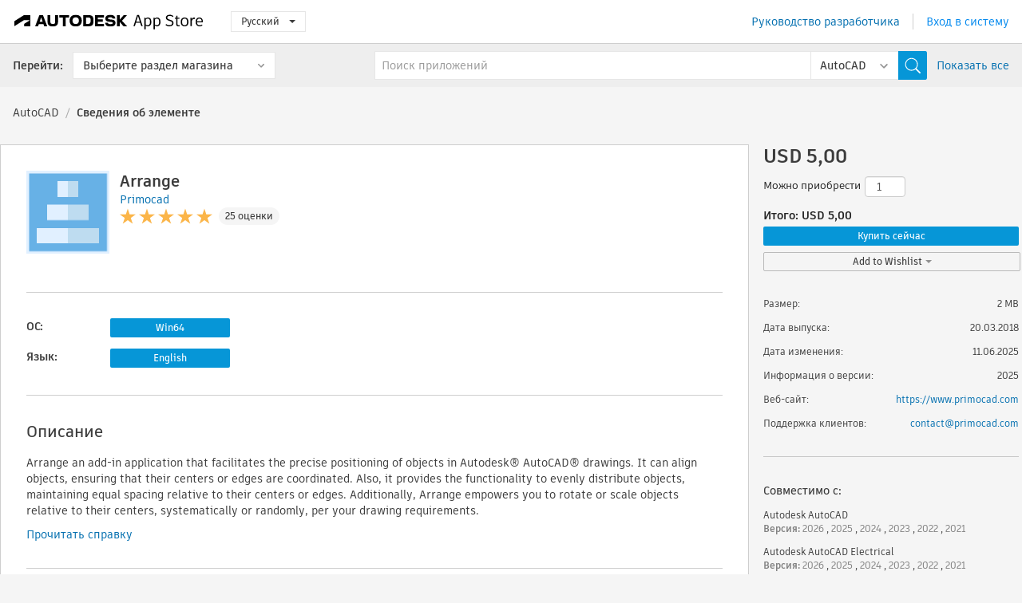

--- FILE ---
content_type: text/html; charset=utf-8
request_url: https://apps.autodesk.com/ACD/ru/Detail/Index?id=2161196326287749437&appLang=en&os=Win64
body_size: 29796
content:



<!DOCTYPE html>

<html lang="ru">
<head>
    <meta charset="utf-8">
    <meta http-equiv="X-UA-Compatible" content="IE=edge,chrome=1">

    <title>
    Arrange | AutoCAD | Autodesk App Store
</title>
    <meta name="description" content='
    Arrange is an Autodesk® AutoCAD® plug-in for arranging objects.
'>
    <meta name="keywords" content='
    Магазин приложений Autodesk, Autodesk App Store, Autodesk Exchange Apps, приложения Autodesk, программное обеспечение Autodesk, подключаемый модуль, подключаемые модули, надстройка, надстройки, Autodesk AutoCAD, Autodesk AutoCAD Electrical, Autodesk AutoCAD Mechanical, Autodesk AutoCAD Architecture, Autodesk AutoCAD MEP, Autodesk® Civil 3D®, Autodesk AutoCAD Map 3D, Autodesk AutoCAD Plant 3D,ACAD_E___Analysis & Simulation, ACAD_E___Scheduling & Productivity, ACD___Analysis & Simulation, ACD___Building Design, ACD___Diagramming, ACD___Facility Management, AMECH___Analysis & Simulation, AMECH___Diagramming, AMECH___Mechanical Design, AMECH___Scheduling & Productivity, ARCH___Analysis & Simulation, ARCH___Diagramming, ARCH___Facility Management, ARCH___Scheduling & Productivity, MEP___Analysis & Simulation, MEP___Diagramming, MEP___Mechanical Design, MEP___Scheduling & Productivity, CIV3D___Analysis & Simulation, CIV3D___Civil, CIV3D___Construction, CIV3D___Scheduling & Productivity, MAP3D___Analysis & Simulation, PLNT3D___Productivity
'>

    <meta name="author" content="">
    <meta name="viewport" content="width=1032, minimum-scale=0.65, maximum-scale=1.0">



<script>
    var analytics_id;
    var subscription_category;

    var bannedCountry = false;



    var getUrl = window.location;
    var baseUrl = getUrl.protocol + "//" + getUrl.host;


    fetch(baseUrl + '/api/Utils/ValidateCountry', {
        method: 'POST',
        headers: {
            'Content-Type': 'text/plain',
            'X-Requested-With': 'XMLHttpRequest'
        }
    })
        .then(response => response.text())
        .then(data => {
            bannedCountry = data;

            if (bannedCountry === 'False') {

                fetch(baseUrl + '/api/Utils/GetAnalyticsId', {
                    method: 'POST',
                    headers: {
                        'Content-Type': 'text/plain',
                        'X-Requested-With': 'XMLHttpRequest'
                    }
                })
                    .then(response => response.text())
                    .then(data => {
                        analytics_id = data;
                    })
                    .catch(error => {
                        console.error('An error occurred:', error);
                    });




                fetch(baseUrl + '/api/Utils/GetSubscriptionCategory', {
                    method: 'POST',
                    headers: {
                        'Content-Type': 'text/plain',
                        'X-Requested-With': 'XMLHttpRequest'
                    }
                })
                    .then(response => response.text())
                    .then(data => {
                        subscription_category = data;

                        if (!('pendo' in window)) {
                            window.pendo = { _q: [] };
                            for (const func_name of ['initialize', 'identify', 'updateOptions', 'pageLoad', 'track']) {
                                pendo[func_name] = function () {
                                    if (func_name === 'initialize') {
                                        pendo._q.unshift([func_name, ...arguments])
                                    } else {
                                        pendo._q.push([func_name, ...arguments])
                                    }
                                }
                            }
                        }

                        const language = document.cookie.split("; ").find((row) => row.startsWith("appLanguage="))?.split("=")[1];

                        pendo.initialize({
                            visitor: {
                                id: analytics_id,
                                role: (subscription_category === null || subscription_category.trim() === "") ? 'anonymous' : subscription_category,
                                appLanguage: language || 'en'
                            },
                            excludeAllText: true,
                        })

                    })
                    .catch(error => {
                        console.error('An error occurred:', error);
                    });
            }

        })
        .catch(error => {
            console.error('An error occurred:', error);
        });


    

</script>
<script async type="text/javascript" src="//tags.tiqcdn.com/utag/autodesk/apps/prod/utag.js"></script>


                <link rel="alternate" hreflang="cs" href="http://apps.autodesk.com/ACD/cs/Detail/Index?id=2161196326287749437&amp;ln=en&amp;os=Win64" />
                <link rel="alternate" hreflang="de" href="http://apps.autodesk.com/ACD/de/Detail/Index?id=2161196326287749437&amp;ln=en&amp;os=Win64" />
                <link rel="alternate" hreflang="en" href="http://apps.autodesk.com/ACD/en/Detail/Index?id=2161196326287749437&amp;ln=en&amp;os=Win64" />
                <link rel="alternate" hreflang="es" href="http://apps.autodesk.com/ACD/es/Detail/Index?id=2161196326287749437&amp;ln=en&amp;os=Win64" />
                <link rel="alternate" hreflang="fr" href="http://apps.autodesk.com/ACD/fr/Detail/Index?id=2161196326287749437&amp;ln=en&amp;os=Win64" />
                <link rel="alternate" hreflang="hu" href="http://apps.autodesk.com/ACD/hu/Detail/Index?id=2161196326287749437&amp;ln=en&amp;os=Win64" />
                <link rel="alternate" hreflang="it" href="http://apps.autodesk.com/ACD/it/Detail/Index?id=2161196326287749437&amp;ln=en&amp;os=Win64" />
                <link rel="alternate" hreflang="ja" href="http://apps.autodesk.com/ACD/ja/Detail/Index?id=2161196326287749437&amp;ln=en&amp;os=Win64" />
                <link rel="alternate" hreflang="ko" href="http://apps.autodesk.com/ACD/ko/Detail/Index?id=2161196326287749437&amp;ln=en&amp;os=Win64" />
                <link rel="alternate" hreflang="pl" href="http://apps.autodesk.com/ACD/pl/Detail/Index?id=2161196326287749437&amp;ln=en&amp;os=Win64" />
                <link rel="alternate" hreflang="pt" href="http://apps.autodesk.com/ACD/pt/Detail/Index?id=2161196326287749437&amp;ln=en&amp;os=Win64" />
                <link rel="alternate" hreflang="zh-CN" href="http://apps.autodesk.com/ACD/zh-CN/Detail/Index?id=2161196326287749437&amp;ln=en&amp;os=Win64" />
                <link rel="alternate" hreflang="zh-TW" href="http://apps.autodesk.com/ACD/zh-TW/Detail/Index?id=2161196326287749437&amp;ln=en&amp;os=Win64" />

    <link rel="shortcut icon" href='https://s3.amazonaws.com/apps-build-content/appstore/1.0.0.157-PRODUCTION/Content/images/favicon.ico'>
        <link rel="stylesheet" href='https://s3.amazonaws.com/apps-build-content/appstore/1.0.0.157-PRODUCTION/Content/css/appstore-combined.min.css' />
    
    
    

</head>
<body>
    
    <div id="wrap" class="">
            <header id="header" class="header" role="navigation">
                <div class="header__navbar-container">
                    <div class="header__left-side --hide-from-pdf">
                        <div class="header__logo-wrapper">
                            <a class="header__logo-link" href="/ru" aria-label="Autodesk App Store" title="Autodesk App Store"></a>
                        </div>
                        <div class="header__language-wrapper --hide-from-pdf">

<div class="btn-group language-changer">
    <button type="button" class="btn btn-default dropdown-toggle" data-toggle="dropdown">
        Русский
        <span class="caret"></span>
    </button>
    <ul class="dropdown-menu" role="menu">
            <li data-language="cs" class="lang-selectable">
                <a>Čeština</a>
            </li>
            <li data-language="de" class="lang-selectable">
                <a>Deutsch</a>
            </li>
            <li data-language="fr" class="lang-selectable">
                <a>Fran&#231;ais</a>
            </li>
            <li data-language="en" class="lang-selectable">
                <a>English</a>
            </li>
            <li data-language="es" class="lang-selectable">
                <a>Espa&#241;ol</a>
            </li>
            <li data-language="hu" class="lang-selectable">
                <a>Magyar</a>
            </li>
            <li data-language="it" class="lang-selectable">
                <a>Italiano</a>
            </li>
            <li data-language="ja" class="lang-selectable">
                <a>日本語</a>
            </li>
            <li data-language="ko" class="lang-selectable">
                <a>한국어</a>
            </li>
            <li data-language="pl" class="lang-selectable">
                <a>Polski</a>
            </li>
            <li data-language="pt" class="lang-selectable">
                <a>Portugu&#234;s</a>
            </li>
            <li data-language="ru" class="hover">
                <a>Русский</a>
            </li>
            <li data-language="zh-CN" class="lang-selectable">
                <a>简体中文</a>
            </li>
            <li data-language="zh-TW" class="lang-selectable">
                <a>繁體中文</a>
            </li>
    </ul>
    
</div>                        </div>
                    </div>

                    <div class="header__right-side --hide-from-pdf">


<div class="collapse navbar-collapse pull-right login-panel" id="bs-example-navbar-collapse-l">
    <ul class="nav navbar-nav navbar-right">
        <li>
            <a href="https://damassets.autodesk.net/content/dam/autodesk/www/pdfs/app-store-getting-started-guide.pdf" target="_blank">Руководство разработчика</a>
        </li>

            <!--<li>
                <nav class="user-panel">-->
                        <!--<a id="get_started_button" data-autostart="false" tabindex="0" role="button"
                              data-href='/Authentication/AuthenticationOauth2?returnUrl=%2Fiframe_return.htm%3Fgoto%3Dhttps%253a%252f%252fapps.autodesk.com%253a443%252fACD%252fru%252fDetail%252fIndex%253fid%253d2161196326287749437%2526appLang%253den%2526os%253dWin64&amp;isImmediate=false&amp;response_type=id_token&amp;response_mode=form_post&amp;client_id=bVmKFjCVzGk3Gp0A0c4VQd3TBNAbAYj2&amp;redirect_uri=http%3A%2F%2Fappstore-local.autodesk.com%3A1820%2FAuthentication%2FAuthenticationOauth2&amp;scope=openid&amp;nonce=12321321&amp;state=12321321&amp;prompt=login'>
                            Вход в систему
                        </a>-->
                <!--</nav>
            </li>-->
            <li>
                <nav class="user-panel">
                    <ul>


                        <a href="/Authentication/AuthenticationOauth2?returnUrl=%2Fiframe_return.htm%3Fgoto%3Dhttps%253a%252f%252fapps.autodesk.com%253a443%252fACD%252fru%252fDetail%252fIndex%253fid%253d2161196326287749437%2526appLang%253den%2526os%253dWin64&amp;isImmediate=false&amp;response_type=id_token&amp;response_mode=form_post&amp;client_id=bVmKFjCVzGk3Gp0A0c4VQd3TBNAbAYj2&amp;redirect_uri=http%3A%2F%2Fappstore-local.autodesk.com%3A1820%2FAuthentication%2FAuthenticationOauth2&amp;scope=openid&amp;nonce=12321321&amp;state=12321321">
                            Вход в систему
                        </a>

                    </ul>
                </nav>
            </li>
    </ul>
</div>                    </div>
                </div>
                    <div class="navbar navbar-toolbar">
                        <div class="navbar-toolbar__left-side">
                            <div class="navbar__dropdown-label-wrapper">
                                <span class="navbar__dropdown-label">Перейти:</span>
                            </div>
                            <div class="navbar__dropdown-wrapper">
                                <div class="btn-group">
                                    <button type="button" class="btn btn-default dropdown-toggle dropdown-toggle--toolbar" data-toggle="dropdown">
                                        Выберите раздел магазина
                                    </button>
                                    <ul class="dropdown-menu dropdown-menu-store" currentstore="ACD" role="menu">
                                            <li data-submenu-id="submenu-ACD">
                                                <a class="first-a" ga-storeid="Detail--ACD" href="/ACD/ru/Home/Index">
                                                    AutoCAD
                                                </a>
                                            </li>
                                            <li data-submenu-id="submenu-RVT">
                                                <a class="first-a" ga-storeid="Detail--RVT" href="/RVT/ru/Home/Index">
                                                    Revit
                                                </a>
                                            </li>
                                            <li data-submenu-id="submenu-BIM360">
                                                <a class="first-a" ga-storeid="Detail--BIM360" href="/BIM360/ru/Home/Index">
                                                    ACC &amp; BIM360
                                                </a>
                                            </li>
                                            <li data-submenu-id="submenu-FORMIT">
                                                <a class="first-a" ga-storeid="Detail--FORMIT" href="/FORMIT/ru/Home/Index">
                                                    FormIt
                                                </a>
                                            </li>
                                            <li data-submenu-id="submenu-SPCMKR">
                                                <a class="first-a" ga-storeid="Detail--SPCMKR" href="/SPCMKR/ru/Home/Index">
                                                    Forma
                                                </a>
                                            </li>
                                            <li data-submenu-id="submenu-INVNTOR">
                                                <a class="first-a" ga-storeid="Detail--INVNTOR" href="/INVNTOR/ru/Home/Index">
                                                    Inventor
                                                </a>
                                            </li>
                                            <li data-submenu-id="submenu-FUSION">
                                                <a class="first-a" ga-storeid="Detail--FUSION" href="/FUSION/ru/Home/Index">
                                                    Fusion
                                                </a>
                                            </li>
                                            <li data-submenu-id="submenu-3DSMAX">
                                                <a class="first-a" ga-storeid="Detail--3DSMAX" href="/3DSMAX/ru/Home/Index">
                                                    3ds Max
                                                </a>
                                            </li>
                                            <li data-submenu-id="submenu-MAYA">
                                                <a class="first-a" ga-storeid="Detail--MAYA" href="/MAYA/ru/Home/Index">
                                                    Maya
                                                </a>
                                            </li>
                                            <li data-submenu-id="submenu-RSA">
                                                <a class="first-a" ga-storeid="Detail--RSA" href="/RSA/ru/Home/Index">
                                                    Robot Structural Analysis
                                                </a>
                                            </li>
                                            <li data-submenu-id="submenu-ADSTPR">
                                                <a class="first-a" ga-storeid="Detail--ADSTPR" href="/ADSTPR/ru/Home/Index">
                                                    Autodesk Advance Steel
                                                </a>
                                            </li>
                                            <li data-submenu-id="submenu-ARCH">
                                                <a class="first-a" ga-storeid="Detail--ARCH" href="/ARCH/ru/Home/Index">
                                                    AutoCAD Architecture
                                                </a>
                                            </li>
                                            <li data-submenu-id="submenu-CIV3D">
                                                <a class="first-a" ga-storeid="Detail--CIV3D" href="/CIV3D/ru/Home/Index">
                                                    Autodesk Civil 3D
                                                </a>
                                            </li>
                                            <li data-submenu-id="submenu-MEP">
                                                <a class="first-a" ga-storeid="Detail--MEP" href="/MEP/ru/Home/Index">
                                                    AutoCAD MEP
                                                </a>
                                            </li>
                                            <li data-submenu-id="submenu-AMECH">
                                                <a class="first-a" ga-storeid="Detail--AMECH" href="/AMECH/ru/Home/Index">
                                                    AutoCAD Mechanical
                                                </a>
                                            </li>
                                            <li data-submenu-id="submenu-MAP3D">
                                                <a class="first-a" ga-storeid="Detail--MAP3D" href="/MAP3D/ru/Home/Index">
                                                    AutoCAD Map 3D
                                                </a>
                                            </li>
                                            <li data-submenu-id="submenu-ACAD_E">
                                                <a class="first-a" ga-storeid="Detail--ACAD_E" href="/ACAD_E/ru/Home/Index">
                                                    AutoCAD Electrical
                                                </a>
                                            </li>
                                            <li data-submenu-id="submenu-PLNT3D">
                                                <a class="first-a" ga-storeid="Detail--PLNT3D" href="/PLNT3D/ru/Home/Index">
                                                    AutoCAD Plant 3D
                                                </a>
                                            </li>
                                            <li data-submenu-id="submenu-ALIAS">
                                                <a class="first-a" ga-storeid="Detail--ALIAS" href="/ALIAS/ru/Home/Index">
                                                    Alias
                                                </a>
                                            </li>
                                            <li data-submenu-id="submenu-NAVIS">
                                                <a class="first-a" ga-storeid="Detail--NAVIS" href="/NAVIS/ru/Home/Index">
                                                    Navisworks
                                                </a>
                                            </li>
                                            <li data-submenu-id="submenu-VLTC">
                                                <a class="first-a" ga-storeid="Detail--VLTC" href="/VLTC/ru/Home/Index">
                                                    Vault
                                                </a>
                                            </li>
                                            <li data-submenu-id="submenu-SCFD">
                                                <a class="first-a" ga-storeid="Detail--SCFD" href="/SCFD/ru/Home/Index">
                                                    Simulation
                                                </a>
                                            </li>
                                    </ul>
                                </div>
                            </div>
                        </div>
                        <div class="navbar-toolbar__right-side">
                            <div id="search-plugin" class="pull-right detail-search-suggestion">


<div class="search-type-area">
    <label id="search-apps-placeholder-hint" hidden="hidden">Поиск приложений</label>
    <label id="search-publishers-placeholder-hint" hidden="hidden">Поиск разработчиков</label>

        <span class="search-type search-type-hightlighted" id="search-apps">Приложения</span>
        <span class="search-type search-type-unhightlighted" id="search-publishers">Разработчики</span>
</div>

<div class="search-form-wrapper">
    <form id="search-form" class="normal-search Detail" name="search-form" action="/ACD/ru/List/Search" method="get">
        <input type="hidden" name="isAppSearch" value="True" />
        <div id="search">
            <div class="search-wrapper">
                <div class="search-form-content">
                    <div class="nav-right">
                        <div class="nav-search-scope">
                            <div class="nav-search-facade" data-value="search-alias=aps">
                                AutoCAD<span class="caret"></span>
                            </div>
                            <select name="searchboxstore" id="search-box-store-selector" class="search-box-store-selector">
                                        <option value="All" >Все приложения</option>
                                        <option value="ACD" selected=&quot;selected&quot;>AutoCAD</option>
                                        <option value="RVT" >Revit</option>
                                        <option value="BIM360" >ACC &amp; BIM360</option>
                                        <option value="FORMIT" >FormIt</option>
                                        <option value="SPCMKR" >Forma</option>
                                        <option value="INVNTOR" >Inventor</option>
                                        <option value="FUSION" >Fusion</option>
                                        <option value="3DSMAX" >3ds Max</option>
                                        <option value="MAYA" >Maya</option>
                                        <option value="RSA" >Robot Structural Analysis</option>
                                        <option value="ADSTPR" >Autodesk Advance Steel</option>
                                        <option value="ARCH" >AutoCAD Architecture</option>
                                        <option value="CIV3D" >Autodesk Civil 3D</option>
                                        <option value="MEP" >AutoCAD MEP</option>
                                        <option value="AMECH" >AutoCAD Mechanical</option>
                                        <option value="MAP3D" >AutoCAD Map 3D</option>
                                        <option value="ACAD_E" >AutoCAD Electrical</option>
                                        <option value="PLNT3D" >AutoCAD Plant 3D</option>
                                        <option value="ALIAS" >Alias</option>
                                        <option value="NAVIS" >Navisworks</option>
                                        <option value="VLTC" >Vault</option>
                                        <option value="SCFD" >Simulation</option>
                            </select>
                        </div>
                        <div class="nav-search-submit">
                            <button class="search-form-submit nav-input" type="submit"></button>
                        </div>


                        <input id="facet" name="facet" type="hidden" value="" />
                        <input id="collection" name="collection" type="hidden" value="" />
                        <input id="sort" name="sort" type="hidden" value="" />
                    </div><!-- nav-right -->
                    <div class="nav-fill">
                        <div class="nav-search-field">
                            <input autocomplete="off" class="search-form-keyword" data-query="" id="query-term" name="query" placeholder="Поиск приложений" size="45" type="text" value="" />
                            <input type="hidden" id="for-cache-search-str">
                            <ul id="search-suggestions-box" class="search-suggestions-box-ul" hidden="hidden"></ul>
                        </div>
                    </div>
                </div>
            </div>
        </div>
    </form>

        <div class="show-all-wrapper">
            <span class="show_all">Показать все</span>
        </div>
</div>
                            </div>
                        </div>
                    </div>
            </header>

        

    <!-- neck -->
    <div id="neck">
        <div class="neck-content">
            <div class="breadcrumb">
                                <a href="https://apps.autodesk.com/ACD/ru/Home/Index">AutoCAD</a>
                            <span class="breadcrumb-divider">/</span>
                            <span class="last">Сведения об элементе</span>
            </div>
        </div>
    </div>
    <!-- end neck -->



            <link rel="stylesheet" href='https://s3.amazonaws.com/apps-build-content/appstore/1.0.0.157-PRODUCTION/Content/css/lib/fs.stepper.css' />





<style>
    .button {
        background-color: #4CAF50; /* Green */
        border: none;
        color: white;
        padding: 15px 32px;
        text-align: center;
        text-decoration: none;
        display: inline-block;
        font-size: 16px;
        margin: 4px 2px;
        cursor: pointer;
    }

    .button1 {
        border-radius: 2px;
    }

    .button2 {
        border-radius: 4px;
    }

    .button3 {
        border-radius: 8px;
    }

    .button4 {
        border-radius: 12px;
    }

    .button5 {
        border-radius: 50%;
    }
</style>
<div id="modal_blocks" style="display:none">
    <fieldset>
        <div class="container">
            <div class="row">
                <div class="col-xs-12">

                    <div class="modal fade" tabindex="-1" id="loginModal"
                         data-keyboard="false" data-backdrop="static" style=" width: 339px; height: 393px;">
                        <div class="main">
                            <h3 class="title" style="font-weight: 100; font-size: 28px; margin-bottom: 48px; border-bottom: 1px solid black; padding: 20px 0px 19px 56px;">
                                Unavailable<button style=" font-size: 54px; margin-right: 32px; padding: 10px 21px 7px 3px; font-weight: 100;" type="button" class="close" data-dismiss="modal">
                                    ×
                                </button>
                            </h3>

                            <div class="message" style="font-size: 23px; font-weight: 100; padding: 17px 26px 41px 55px; ">
                                <h4 style="font-weight: 100;">This product is not currently available in your region.</h4>
                            </div>
                        </div>
                    </div>

                </div>
            </div>
        </div>
    </fieldset>
</div>

<!-- main -->
<div id="main" class="detail-page clearfix detail-main">
    <!-- quicklinks end -->
    <div id="content">
        <div id="content-wrapper">
            <div class="app-details" id="detail">
                <div style="display:none !important;" class="id_ox"></div>
                <div style="display:none !important;" class="Email_ox"></div>
                <div style="display:none !important;" class="Name_ox"></div>
                <div class="app-details__info">
                    <div class="app-details__image-wrapper">
                        <img class="app-details__image" src="https://autodesk-exchange-apps-v-1-5-staging.s3.amazonaws.com/data/content/files/images/L2N6N4FRAXYL/2161196326287749437/resized_e1783b7b-87e2-4fe2-bc86-fafd7f8df5e1_.png?AWSAccessKeyId=AKIAWQAA5ADROJBNX5E4&amp;Expires=1769348427&amp;response-content-disposition=inline&amp;response-content-type=image%2Fpng&amp;Signature=5MHQl25cU3dgRG%2FePDlNGu4ZXPU%3D" alt="Arrange" />
                    </div>
                    <div class="app-details__app-info" id="detail-info">
                        <div class="app-details__app-info-top">
                            <div class="app-details__title-wrapper">
                                <h1 class="app-details__title" id="detail-title" title="Arrange">Arrange</h1>

                            </div>
                            <div class="app-details__publisher-link-wrapper">
                                <a class="app-details__publisher-link" href="/ru/Publisher/PublisherHomepage?ID=L2N6N4FRAXYL" target="_blank">
                                    <span class="seller">Primocad</span>
                                </a>
                            </div>
                            <div class="app-details__rating-wrapper" id="detail-rating">
<input id="rating" name="rating" type="hidden" value="4,76" />
<div class="card__rating card__rating--small">
  <div class="star-rating-control">
          <div class="star-on star-rating"></div>
          <div class="star-on star-rating"></div>
          <div class="star-on star-rating"></div>
          <div class="star-on star-rating"></div>
          <div class="star-on star-rating"></div>
  </div>
</div>                                <a class="app-details__rating-link" href="#reviews">
                                    <span class="app-details__reviews-count reviews-count">25 оценки</span>
                                </a>
                            </div>
                        </div>

                        <div class="app-details__app-info-bottom">
                            <div class="app-details__icons-wrapper icons-cont">
                                <div class="badge-div">


<div class="product-badge-div-placeholder">
</div>


<div class="s-price-cont s-price-cont-hidden">

        <span class="price">Платные</span>
</div>                                </div>
                                
                            </div>
                        </div>
                    </div>
                </div>

                <div id="extra" class="app-details__extras" data-basicurl="https://apps.autodesk.com/ACD/ru/Detail/Index?id=">
                    <div class="app-details__versions-wrapper">
                            <div class="app-details__versions detail-versions-cont">
                                <div class="detail-version-cat">ОС:</div>
                                <div class="detail-versions">
                                                <button class="flat-button flat-button-normal flat-button-slim app-os-default-btn" data-os="Win64">Win64</button>
                                </div>
                            </div>

                        <div class="app-details__versions detail-versions-cont">
                            <div class="detail-version-cat">Язык:</div>
                            <div class="detail-versions">
                                                <button class="flat-button flat-button-normal flat-button-slim app-lang-default-btn" data-lang="en" data-os="Win64">English</button>
                            </div>
                        </div>
                    </div>

                    <div class="app-details__app-description">
                        <h2>Описание</h2>
                        <div class="description">
                            <p>Arrange an add-in application that facilitates the precise positioning of objects in&nbsp;Autodesk&reg; AutoCAD&reg; drawings. It can align objects, ensuring that their centers or edges are coordinated. Also, it provides the functionality to evenly distribute objects, maintaining equal spacing relative to their centers or edges. Additionally, Arrange empowers you to rotate or scale objects relative to their centers, systematically or randomly, per your drawing requirements.</p>
                        </div>

                            <div class="description">
                                <a class="helpdoc" target="_blank" href="https://apps.autodesk.com/ACD/en/Detail/HelpDoc?appId=2161196326287749437&amp;appLang=en&amp;os=Win64">Прочитать справку</a>
                            </div>
                    </div>

                    <div class="app-details__app-about-version">
                            <h2>Сведения об этой версии</h2>
                            <div class="description">
                                <div class="version-title">Версия 2025, 11.06.2025</div>
                                <div style="margin-top: 10px; white-space: pre-wrap;">- Added New powerful commands
- Performance optimized
- Compatible with AutoCAD 2021-2026</div>
                            </div>

                            <hr />
                            <div>
                                <a class="privacy-policy" target="_blank" href="https://primocad.com/privacy-policy">Политика конфиденциальности разработчика</a>
                            </div>
                            <hr />
                    </div>
                </div>


<div id="screenshots">
        <h2 class="title">Скриншоты и видео</h2>
        <div class="preview-container">
            <div class="preview-prev" style="display: none;"></div>
            <div class="preview-next" style=""></div>
            <div class="preview-overlay">
                <div class="center-icon"></div>
            </div>
            <img id="image-viewer"/>
            <iframe id="video-viewer" scrolling="no" style="display:none;height:508px;" frameborder="0" allowfullscreen webkitallowfullscreen></iframe>
        </div>
        <div class="text-container">
            <span class="title"></span>
            <br/>
            <span class="description"></span>
        </div>
        <ul id="mycarousel" class="jcarousel-skin-tango">
            <li>
			    <div class="img-container">
                        <a href="https://autodesk-exchange-apps-v-1-5-staging.s3.amazonaws.com/data/content/files/images/L2N6N4FRAXYL/2161196326287749437/original_ce0d623a-e423-440c-87b7-f5f9458997a2_.png?AWSAccessKeyId=AKIAWQAA5ADROJBNX5E4&amp;Expires=1769440114&amp;response-content-disposition=inline&amp;response-content-type=image%2Fpng&amp;Signature=nE9RLu2UP%2BG61XLW6zFyOHOtYG4%3D" data-title="" data-type="image" data-desc="Explore Arrange at https://primocad.com/arrange-help">
                            <img src="https://autodesk-exchange-apps-v-1-5-staging.s3.amazonaws.com/data/content/files/images/L2N6N4FRAXYL/2161196326287749437/original_ce0d623a-e423-440c-87b7-f5f9458997a2_.png?AWSAccessKeyId=AKIAWQAA5ADROJBNX5E4&amp;Expires=1769440114&amp;response-content-disposition=inline&amp;response-content-type=image%2Fpng&amp;Signature=nE9RLu2UP%2BG61XLW6zFyOHOtYG4%3D" alt="" />
                        </a>
			    </div>
		    </li>
            <li>
			    <div class="img-container">
                        <a href="https://autodesk-exchange-apps-v-1-5-staging.s3.amazonaws.com/data/content/files/images/L2N6N4FRAXYL/2161196326287749437/original_6743360f-efed-4ef1-a771-1f3dfbc235ad_.png?AWSAccessKeyId=AKIAWQAA5ADROJBNX5E4&amp;Expires=1769440114&amp;response-content-disposition=inline&amp;response-content-type=image%2Fpng&amp;Signature=dljIbHIPe0UXL%2FkXAHhL9nF8mhM%3D" data-title="" data-type="image" data-desc="">
                            <img src="https://autodesk-exchange-apps-v-1-5-staging.s3.amazonaws.com/data/content/files/images/L2N6N4FRAXYL/2161196326287749437/original_6743360f-efed-4ef1-a771-1f3dfbc235ad_.png?AWSAccessKeyId=AKIAWQAA5ADROJBNX5E4&amp;Expires=1769440114&amp;response-content-disposition=inline&amp;response-content-type=image%2Fpng&amp;Signature=dljIbHIPe0UXL%2FkXAHhL9nF8mhM%3D" alt="" />
                        </a>
			    </div>
		    </li>
            <li>
			    <div class="img-container">
                        <a href="https://autodesk-exchange-apps-v-1-5-staging.s3.amazonaws.com/data/content/files/images/L2N6N4FRAXYL/2161196326287749437/original_7f8ea100-6bea-4b43-b2b2-7efd859a8be7_.png?AWSAccessKeyId=AKIAWQAA5ADROJBNX5E4&amp;Expires=1769440114&amp;response-content-disposition=inline&amp;response-content-type=image%2Fpng&amp;Signature=k78Ul8eaUf6SqIFhxqc0pvv3RzA%3D" data-title="" data-type="image" data-desc="">
                            <img src="https://autodesk-exchange-apps-v-1-5-staging.s3.amazonaws.com/data/content/files/images/L2N6N4FRAXYL/2161196326287749437/original_7f8ea100-6bea-4b43-b2b2-7efd859a8be7_.png?AWSAccessKeyId=AKIAWQAA5ADROJBNX5E4&amp;Expires=1769440114&amp;response-content-disposition=inline&amp;response-content-type=image%2Fpng&amp;Signature=k78Ul8eaUf6SqIFhxqc0pvv3RzA%3D" alt="" />
                        </a>
			    </div>
		    </li>
            <li>
			    <div class="img-container">
                        <a href="https://autodesk-exchange-apps-v-1-5-staging.s3.amazonaws.com/data/content/files/images/L2N6N4FRAXYL/2161196326287749437/original_dc9e8987-8c86-4491-a1a3-cc2562b753d7_.png?AWSAccessKeyId=AKIAWQAA5ADROJBNX5E4&amp;Expires=1769440114&amp;response-content-disposition=inline&amp;response-content-type=image%2Fpng&amp;Signature=%2FFan7Rad5DUYjerry%2BCWwl4%2BlMc%3D" data-title="" data-type="image" data-desc="">
                            <img src="https://autodesk-exchange-apps-v-1-5-staging.s3.amazonaws.com/data/content/files/images/L2N6N4FRAXYL/2161196326287749437/original_dc9e8987-8c86-4491-a1a3-cc2562b753d7_.png?AWSAccessKeyId=AKIAWQAA5ADROJBNX5E4&amp;Expires=1769440114&amp;response-content-disposition=inline&amp;response-content-type=image%2Fpng&amp;Signature=%2FFan7Rad5DUYjerry%2BCWwl4%2BlMc%3D" alt="" />
                        </a>
			    </div>
		    </li>
	    </ul>
        
</div>
            </div>

<div id="reviews">
  <h2>Рецензии клиентов</h2>
        <div class="reviews-stars">
<input id="rating" name="rating" type="hidden" value="4,76" />
<div class="card__rating card__rating--small">
  <div class="star-rating-control">
          <div class="star-on star-rating"></div>
          <div class="star-on star-rating"></div>
          <div class="star-on star-rating"></div>
          <div class="star-on star-rating"></div>
          <div class="star-on star-rating"></div>
  </div>
</div>            <div class="reviews-stars__reviews-count reviews-count">25 оценки</div>
        </div>
        <div class="reviews-info">
                <span class="comment signin_linkOauth2" data-href='/Authentication/AuthenticationOauth2?returnUrl=%2Fiframe_return.htm%3Fgoto%3D%252fACD%252fru%252fDetail%252fIndex%253fid%253d2161196326287749437%2526appLang%253den%2526os%253dWin64&amp;isImmediate=false'>
                    выполните вход, чтобы написать рецензию
                </span>
                <a class="get-tech-help" href="mailto:contact@primocad.com">Техническая поддержка</a>
        </div>

  <div id="comments">
    <div id="comments-container">
        <ul id="comments-list">
                <li class="comment-item">
                    <div class="comment-rate">
<input id="rating" name="rating" type="hidden" value="5" />
<div class="card__rating card__rating--small">
  <div class="star-rating-control">
          <div class="star-on star-rating"></div>
          <div class="star-on star-rating"></div>
          <div class="star-on star-rating"></div>
          <div class="star-on star-rating"></div>
          <div class="star-on star-rating"></div>
  </div>
</div>                            <span class="comment-subject" id="6860580844007212021">vui l&#242;ng update cho cad 2026</span>
                    </div>
                    <div class="comment-info">
                        <div class="comment-info__wrapper">
                            <span class="comment-name">bao nghia | </span>
                            <span class="comment-date">сентября 11, 2025</span>
                        </div>
                        
                        <div class="comment-description">
                            <p><p>vui l&ograve;ng update cho cad 2026</p></p>
                        </div>
                    </div>
                    <div class="write-a-comment">
                        <span class="write-comment-link comment-action signin_linkOauth2 iframe"
                              data-href="/Authentication/AuthenticationOauth2?returnUrl=%2Fiframe_return.htm%3Fgoto%3Dhttp%3A%2F%2Fapps.autodesk.com%2FACD%2Fru%2FDetail%2FIndex%3Fid%3D2161196326287749437%26appLang%3Den%26os%3DWin64&amp;isImmediate=false">
                            Ответить
                        </span>
                        <form class="sub-comment-form sub-comment-form-hidden" method="post" action="/ru/Comment/DoComment">
                            <input id="commentId" name="commentId" type="hidden" value="" />
                            <input id="appId" name="appId" type="hidden" value="2161196326287749437" />
                            <input id="appName" name="appName" type="hidden" value="Arrange" />
                            <input id="title" name="title" type="hidden" value="" />
                            <input id="repliedid" name="repliedid" type="hidden" value="6860580844007212021" />
                            <input id="description" name="description" type="hidden" value="" />
                            <input id="appPublisherId" name="appPublisherId" type="hidden" value="L2N6N4FRAXYL" />
                            <input id="storeId" name="storeId" type="hidden" value="ACD" />
                            <input id="appLang" name="appLang" type="hidden" value="en" />

                            <textarea rows="5" cols="104" name="CommentByUser" class="sub-comment-textarea"></textarea>
                            <div class="textarea-submit-buttons-wrapper">
                                <input type="button" class="write-a-comment-cancel fresh-button fresh-button--secondary" value="Отмена" />
                                <input class="write-comment-form-submit fresh-button fresh-button--primary" type="button" value="Отправить" />
                            </div>
                        </form>
                    </div>
                    <div class="add-sub-comments">
                        <div class="all-sub-comments">
                        </div>
                        
                    </div>
                </li>
                    <hr/>
                <li class="comment-item">
                    <div class="comment-rate">
<input id="rating" name="rating" type="hidden" value="5" />
<div class="card__rating card__rating--small">
  <div class="star-rating-control">
          <div class="star-on star-rating"></div>
          <div class="star-on star-rating"></div>
          <div class="star-on star-rating"></div>
          <div class="star-on star-rating"></div>
          <div class="star-on star-rating"></div>
  </div>
</div>                            <span class="comment-subject" id="3124182106749581504">Nice add</span>
                    </div>
                    <div class="comment-info">
                        <div class="comment-info__wrapper">
                            <span class="comment-name">ABDELRHMAN EISSA | </span>
                            <span class="comment-date">апреля 16, 2025</span>
                                <span class="veirified-download">Проверенная загрузка</span>
                                <a class="whats-verified-download" data-href="/ru/Public/WhatsVerifiedDownload">(Что это такое?)</a>
                        </div>
                        
                        <div class="comment-description">
                            <p><p>where is the Update Versions till 2026</p></p>
                        </div>
                    </div>
                    <div class="write-a-comment">
                        <span class="write-comment-link comment-action signin_linkOauth2 iframe"
                              data-href="/Authentication/AuthenticationOauth2?returnUrl=%2Fiframe_return.htm%3Fgoto%3Dhttp%3A%2F%2Fapps.autodesk.com%2FACD%2Fru%2FDetail%2FIndex%3Fid%3D2161196326287749437%26appLang%3Den%26os%3DWin64&amp;isImmediate=false">
                            Ответить
                        </span>
                        <form class="sub-comment-form sub-comment-form-hidden" method="post" action="/ru/Comment/DoComment">
                            <input id="commentId" name="commentId" type="hidden" value="" />
                            <input id="appId" name="appId" type="hidden" value="2161196326287749437" />
                            <input id="appName" name="appName" type="hidden" value="Arrange" />
                            <input id="title" name="title" type="hidden" value="" />
                            <input id="repliedid" name="repliedid" type="hidden" value="3124182106749581504" />
                            <input id="description" name="description" type="hidden" value="" />
                            <input id="appPublisherId" name="appPublisherId" type="hidden" value="L2N6N4FRAXYL" />
                            <input id="storeId" name="storeId" type="hidden" value="ACD" />
                            <input id="appLang" name="appLang" type="hidden" value="en" />

                            <textarea rows="5" cols="104" name="CommentByUser" class="sub-comment-textarea"></textarea>
                            <div class="textarea-submit-buttons-wrapper">
                                <input type="button" class="write-a-comment-cancel fresh-button fresh-button--secondary" value="Отмена" />
                                <input class="write-comment-form-submit fresh-button fresh-button--primary" type="button" value="Отправить" />
                            </div>
                        </form>
                    </div>
                    <div class="add-sub-comments">
                        <div class="all-sub-comments">
                        </div>
                        
                    </div>
                </li>
                    <hr/>
                <li class="comment-item">
                    <div class="comment-rate">
<input id="rating" name="rating" type="hidden" value="5" />
<div class="card__rating card__rating--small">
  <div class="star-rating-control">
          <div class="star-on star-rating"></div>
          <div class="star-on star-rating"></div>
          <div class="star-on star-rating"></div>
          <div class="star-on star-rating"></div>
          <div class="star-on star-rating"></div>
  </div>
</div>                            <span class="comment-subject" id="190415787119887895">AutoCad 2026</span>
                    </div>
                    <div class="comment-info">
                        <div class="comment-info__wrapper">
                            <span class="comment-name">Pavel Tuh&#253; | </span>
                            <span class="comment-date">апреля 11, 2025</span>
                        </div>
                        
                        <div class="comment-description">
                            <p><p>Please version for Autocad 2026. Thank you</p></p>
                        </div>
                    </div>
                    <div class="write-a-comment">
                        <span class="write-comment-link comment-action signin_linkOauth2 iframe"
                              data-href="/Authentication/AuthenticationOauth2?returnUrl=%2Fiframe_return.htm%3Fgoto%3Dhttp%3A%2F%2Fapps.autodesk.com%2FACD%2Fru%2FDetail%2FIndex%3Fid%3D2161196326287749437%26appLang%3Den%26os%3DWin64&amp;isImmediate=false">
                            Ответить
                        </span>
                        <form class="sub-comment-form sub-comment-form-hidden" method="post" action="/ru/Comment/DoComment">
                            <input id="commentId" name="commentId" type="hidden" value="" />
                            <input id="appId" name="appId" type="hidden" value="2161196326287749437" />
                            <input id="appName" name="appName" type="hidden" value="Arrange" />
                            <input id="title" name="title" type="hidden" value="" />
                            <input id="repliedid" name="repliedid" type="hidden" value="190415787119887895" />
                            <input id="description" name="description" type="hidden" value="" />
                            <input id="appPublisherId" name="appPublisherId" type="hidden" value="L2N6N4FRAXYL" />
                            <input id="storeId" name="storeId" type="hidden" value="ACD" />
                            <input id="appLang" name="appLang" type="hidden" value="en" />

                            <textarea rows="5" cols="104" name="CommentByUser" class="sub-comment-textarea"></textarea>
                            <div class="textarea-submit-buttons-wrapper">
                                <input type="button" class="write-a-comment-cancel fresh-button fresh-button--secondary" value="Отмена" />
                                <input class="write-comment-form-submit fresh-button fresh-button--primary" type="button" value="Отправить" />
                            </div>
                        </form>
                    </div>
                    <div class="add-sub-comments">
                        <div class="all-sub-comments">
                        </div>
                        
                    </div>
                </li>
                    <hr/>
                <li class="comment-item">
                    <div class="comment-rate">
<input id="rating" name="rating" type="hidden" value="5" />
<div class="card__rating card__rating--small">
  <div class="star-rating-control">
          <div class="star-on star-rating"></div>
          <div class="star-on star-rating"></div>
          <div class="star-on star-rating"></div>
          <div class="star-on star-rating"></div>
          <div class="star-on star-rating"></div>
  </div>
</div>                            <span class="comment-subject" id="4743153636966811053">This version is not compatible with autoCAD2026</span>
                    </div>
                    <div class="comment-info">
                        <div class="comment-info__wrapper">
                            <span class="comment-name">文涛 胡 | </span>
                            <span class="comment-date">марта 31, 2025</span>
                        </div>
                        
                        <div class="comment-description">
                            <p><p>This version is not compatible with autoCAD2026. We hope the author can update it in a timely manner. Thank you</p></p>
                        </div>
                    </div>
                    <div class="write-a-comment">
                        <span class="write-comment-link comment-action signin_linkOauth2 iframe"
                              data-href="/Authentication/AuthenticationOauth2?returnUrl=%2Fiframe_return.htm%3Fgoto%3Dhttp%3A%2F%2Fapps.autodesk.com%2FACD%2Fru%2FDetail%2FIndex%3Fid%3D2161196326287749437%26appLang%3Den%26os%3DWin64&amp;isImmediate=false">
                            Ответить
                        </span>
                        <form class="sub-comment-form sub-comment-form-hidden" method="post" action="/ru/Comment/DoComment">
                            <input id="commentId" name="commentId" type="hidden" value="" />
                            <input id="appId" name="appId" type="hidden" value="2161196326287749437" />
                            <input id="appName" name="appName" type="hidden" value="Arrange" />
                            <input id="title" name="title" type="hidden" value="" />
                            <input id="repliedid" name="repliedid" type="hidden" value="4743153636966811053" />
                            <input id="description" name="description" type="hidden" value="" />
                            <input id="appPublisherId" name="appPublisherId" type="hidden" value="L2N6N4FRAXYL" />
                            <input id="storeId" name="storeId" type="hidden" value="ACD" />
                            <input id="appLang" name="appLang" type="hidden" value="en" />

                            <textarea rows="5" cols="104" name="CommentByUser" class="sub-comment-textarea"></textarea>
                            <div class="textarea-submit-buttons-wrapper">
                                <input type="button" class="write-a-comment-cancel fresh-button fresh-button--secondary" value="Отмена" />
                                <input class="write-comment-form-submit fresh-button fresh-button--primary" type="button" value="Отправить" />
                            </div>
                        </form>
                    </div>
                    <div class="add-sub-comments">
                        <div class="all-sub-comments">
                        </div>
                        
                    </div>
                </li>
                    <hr/>
                <li class="comment-item">
                    <div class="comment-rate">
<input id="rating" name="rating" type="hidden" value="5" />
<div class="card__rating card__rating--small">
  <div class="star-rating-control">
          <div class="star-on star-rating"></div>
          <div class="star-on star-rating"></div>
          <div class="star-on star-rating"></div>
          <div class="star-on star-rating"></div>
          <div class="star-on star-rating"></div>
  </div>
</div>                            <span class="comment-subject" id="5555425971655586434">Update for the ARRANGE Plugin for AutoCAD 2025</span>
                    </div>
                    <div class="comment-info">
                        <div class="comment-info__wrapper">
                            <span class="comment-name">Ruy Atila | </span>
                            <span class="comment-date">октября 04, 2024</span>
                                <span class="veirified-download">Проверенная загрузка</span>
                                <a class="whats-verified-download" data-href="/ru/Public/WhatsVerifiedDownload">(Что это такое?)</a>
                        </div>
                        
                        <div class="comment-description">
                            <p><p>When can we expect an updated version of the plugin for the new AutoCAD 2025?</p></p>
                        </div>
                    </div>
                    <div class="write-a-comment">
                        <span class="write-comment-link comment-action signin_linkOauth2 iframe"
                              data-href="/Authentication/AuthenticationOauth2?returnUrl=%2Fiframe_return.htm%3Fgoto%3Dhttp%3A%2F%2Fapps.autodesk.com%2FACD%2Fru%2FDetail%2FIndex%3Fid%3D2161196326287749437%26appLang%3Den%26os%3DWin64&amp;isImmediate=false">
                            Ответить
                        </span>
                        <form class="sub-comment-form sub-comment-form-hidden" method="post" action="/ru/Comment/DoComment">
                            <input id="commentId" name="commentId" type="hidden" value="" />
                            <input id="appId" name="appId" type="hidden" value="2161196326287749437" />
                            <input id="appName" name="appName" type="hidden" value="Arrange" />
                            <input id="title" name="title" type="hidden" value="" />
                            <input id="repliedid" name="repliedid" type="hidden" value="5555425971655586434" />
                            <input id="description" name="description" type="hidden" value="" />
                            <input id="appPublisherId" name="appPublisherId" type="hidden" value="L2N6N4FRAXYL" />
                            <input id="storeId" name="storeId" type="hidden" value="ACD" />
                            <input id="appLang" name="appLang" type="hidden" value="en" />

                            <textarea rows="5" cols="104" name="CommentByUser" class="sub-comment-textarea"></textarea>
                            <div class="textarea-submit-buttons-wrapper">
                                <input type="button" class="write-a-comment-cancel fresh-button fresh-button--secondary" value="Отмена" />
                                <input class="write-comment-form-submit fresh-button fresh-button--primary" type="button" value="Отправить" />
                            </div>
                        </form>
                    </div>
                    <div class="add-sub-comments">
                        <div class="all-sub-comments">
                        </div>
                        
                    </div>
                </li>
                    <hr/>
                <li class="comment-item">
                    <div class="comment-rate">
<input id="rating" name="rating" type="hidden" value="5" />
<div class="card__rating card__rating--small">
  <div class="star-rating-control">
          <div class="star-on star-rating"></div>
          <div class="star-on star-rating"></div>
          <div class="star-on star-rating"></div>
          <div class="star-on star-rating"></div>
          <div class="star-on star-rating"></div>
  </div>
</div>                            <span class="comment-subject" id="7473536632709300078">Super</span>
                    </div>
                    <div class="comment-info">
                        <div class="comment-info__wrapper">
                            <span class="comment-name">Sebastien Fruity | </span>
                            <span class="comment-date">августа 29, 2024</span>
                                <span class="veirified-download">Проверенная загрузка</span>
                                <a class="whats-verified-download" data-href="/ru/Public/WhatsVerifiedDownload">(Что это такое?)</a>
                        </div>
                        
                        <div class="comment-description">
                            <p><p>Not natively compatible with autocad 2025, but easy to bypass, like other plugins:</p>
<p>edit PackagesContents.xml in C:\ProgramData\Autodesk\ApplicationPlugins\PrimoCADArrange2023.bundle</p>
<p>And change all "R23" with "R25".</p>
<p>If you change other numbers, don't forget to rename the folder and the file you changed.</p></p>
                        </div>
                    </div>
                    <div class="write-a-comment">
                        <span class="write-comment-link comment-action signin_linkOauth2 iframe"
                              data-href="/Authentication/AuthenticationOauth2?returnUrl=%2Fiframe_return.htm%3Fgoto%3Dhttp%3A%2F%2Fapps.autodesk.com%2FACD%2Fru%2FDetail%2FIndex%3Fid%3D2161196326287749437%26appLang%3Den%26os%3DWin64&amp;isImmediate=false">
                            Ответить
                        </span>
                        <form class="sub-comment-form sub-comment-form-hidden" method="post" action="/ru/Comment/DoComment">
                            <input id="commentId" name="commentId" type="hidden" value="" />
                            <input id="appId" name="appId" type="hidden" value="2161196326287749437" />
                            <input id="appName" name="appName" type="hidden" value="Arrange" />
                            <input id="title" name="title" type="hidden" value="" />
                            <input id="repliedid" name="repliedid" type="hidden" value="7473536632709300078" />
                            <input id="description" name="description" type="hidden" value="" />
                            <input id="appPublisherId" name="appPublisherId" type="hidden" value="L2N6N4FRAXYL" />
                            <input id="storeId" name="storeId" type="hidden" value="ACD" />
                            <input id="appLang" name="appLang" type="hidden" value="en" />

                            <textarea rows="5" cols="104" name="CommentByUser" class="sub-comment-textarea"></textarea>
                            <div class="textarea-submit-buttons-wrapper">
                                <input type="button" class="write-a-comment-cancel fresh-button fresh-button--secondary" value="Отмена" />
                                <input class="write-comment-form-submit fresh-button fresh-button--primary" type="button" value="Отправить" />
                            </div>
                        </form>
                    </div>
                    <div class="add-sub-comments">
                        <div class="all-sub-comments">
                                    <div class="sub-comment-entity">
                                        <div class="sub-comment" data-cId="4366224204807422161">
                                            <div class="sub-comment-title">
                                                <span class="comment-name" id="4366224204807422161">Владимир Шрамко</span>
                                                | <span class="comment-date">декабря 05, 2024</span>
                                            </div>
                                            <div class="sub-comment-description sub-comment-description-normal">
                                                    <p>Thank you, kind man! Replaced the version as written, everything works on AutoCAD 2025.</p>
                                            </div>
                                        </div>
                                        <form method="post" class="edit-a-comment-form edit-a-comment-form-hidden" 
                                              action="/ru/Comment/DoComment">
                                            <input id="commentId" name="commentId" type="hidden" value="4366224204807422161" />
                                            <input id="appId" name="appId" type="hidden" value="2161196326287749437" />
                                            <input id="appName" name="appName" type="hidden" value="Arrange" />
                                            <input id="title" name="title" type="hidden" value="" />
                                            <input id="repliedId" name="repliedId" type="hidden" value="7473536632709300078" />
                                            <input id="description" name="description" type="hidden" value="" />
                                            <input id="appPublisherId" name="appPublisherId" type="hidden" value="L2N6N4FRAXYL" />
                                            <input id="storeId" name="storeId" type="hidden" value="ACD" />
                                            <input id="appLang" name="appLang" type="hidden" value="en" />

                                            <textarea name="CommentByUser" rows="5" cols="96">Thank you, kind man! Replaced the version as written, everything works on AutoCAD 2025.</textarea>
                                            <div class="textarea-submit-buttons-wrapper">
                                                <input class="edit-comment-form-submit" type="button" value="Отправить"/>
                                                <input type="button" value="Отмена" class="edit-a-comment-cancel"/>
                                            </div>
                                        </form>
                                    </div>
                        </div>
                        
                    </div>
                </li>
                    <hr/>
                <li class="comment-item">
                    <div class="comment-rate">
<input id="rating" name="rating" type="hidden" value="5" />
<div class="card__rating card__rating--small">
  <div class="star-rating-control">
          <div class="star-on star-rating"></div>
          <div class="star-on star-rating"></div>
          <div class="star-on star-rating"></div>
          <div class="star-on star-rating"></div>
          <div class="star-on star-rating"></div>
  </div>
</div>                            <span class="comment-subject" id="508106938914551565">Auto CAD2025</span>
                    </div>
                    <div class="comment-info">
                        <div class="comment-info__wrapper">
                            <span class="comment-name">野 田 | </span>
                            <span class="comment-date">апреля 08, 2024</span>
                                <span class="veirified-download">Проверенная загрузка</span>
                                <a class="whats-verified-download" data-href="/ru/Public/WhatsVerifiedDownload">(Что это такое?)</a>
                        </div>
                        
                        <div class="comment-description">
                            <p><p>PrimoCADArrange我们什么时候可以支持AutoCAD2025</p></p>
                        </div>
                    </div>
                    <div class="write-a-comment">
                        <span class="write-comment-link comment-action signin_linkOauth2 iframe"
                              data-href="/Authentication/AuthenticationOauth2?returnUrl=%2Fiframe_return.htm%3Fgoto%3Dhttp%3A%2F%2Fapps.autodesk.com%2FACD%2Fru%2FDetail%2FIndex%3Fid%3D2161196326287749437%26appLang%3Den%26os%3DWin64&amp;isImmediate=false">
                            Ответить
                        </span>
                        <form class="sub-comment-form sub-comment-form-hidden" method="post" action="/ru/Comment/DoComment">
                            <input id="commentId" name="commentId" type="hidden" value="" />
                            <input id="appId" name="appId" type="hidden" value="2161196326287749437" />
                            <input id="appName" name="appName" type="hidden" value="Arrange" />
                            <input id="title" name="title" type="hidden" value="" />
                            <input id="repliedid" name="repliedid" type="hidden" value="508106938914551565" />
                            <input id="description" name="description" type="hidden" value="" />
                            <input id="appPublisherId" name="appPublisherId" type="hidden" value="L2N6N4FRAXYL" />
                            <input id="storeId" name="storeId" type="hidden" value="ACD" />
                            <input id="appLang" name="appLang" type="hidden" value="en" />

                            <textarea rows="5" cols="104" name="CommentByUser" class="sub-comment-textarea"></textarea>
                            <div class="textarea-submit-buttons-wrapper">
                                <input type="button" class="write-a-comment-cancel fresh-button fresh-button--secondary" value="Отмена" />
                                <input class="write-comment-form-submit fresh-button fresh-button--primary" type="button" value="Отправить" />
                            </div>
                        </form>
                    </div>
                    <div class="add-sub-comments">
                        <div class="all-sub-comments">
                        </div>
                        
                    </div>
                </li>
                    <hr/>
                <li class="comment-item">
                    <div class="comment-rate">
<input id="rating" name="rating" type="hidden" value="3" />
<div class="card__rating card__rating--small">
  <div class="star-rating-control">
          <div class="star-on star-rating"></div>
          <div class="star-on star-rating"></div>
          <div class="star-on star-rating"></div>
          <div class="star-off star-rating"></div>
          <div class="star-off star-rating"></div>
  </div>
</div>                            <span class="comment-subject" id="3216558062604040890">Add functionality</span>
                    </div>
                    <div class="comment-info">
                        <div class="comment-info__wrapper">
                            <span class="comment-name">Anton Malyshenko | </span>
                            <span class="comment-date">сентября 20, 2023</span>
                                <span class="veirified-download">Проверенная загрузка</span>
                                <a class="whats-verified-download" data-href="/ru/Public/WhatsVerifiedDownload">(Что это такое?)</a>
                        </div>
                        
                        <div class="comment-description">
                            <p><p><span class="HwtZe" lang="en"><span class="jCAhz ChMk0b"><span class="ryNqvb">The functionality of the program is convenient, but not perfect!</span></span> <span class="jCAhz ChMk0b"><span class="ryNqvb">When a rotated coordinate system is active, alignment is performed as if the world coordinate system is active. </span></span></span><span class="HwtZe" lang="en"><span class="jCAhz ChMk0b"><span class="ryNqvb">Add functionality: align objects according to the current rotated UCS, not only according to the coordinates of the World Coordinate System!</span></span></span></p></p>
                        </div>
                    </div>
                    <div class="write-a-comment">
                        <span class="write-comment-link comment-action signin_linkOauth2 iframe"
                              data-href="/Authentication/AuthenticationOauth2?returnUrl=%2Fiframe_return.htm%3Fgoto%3Dhttp%3A%2F%2Fapps.autodesk.com%2FACD%2Fru%2FDetail%2FIndex%3Fid%3D2161196326287749437%26appLang%3Den%26os%3DWin64&amp;isImmediate=false">
                            Ответить
                        </span>
                        <form class="sub-comment-form sub-comment-form-hidden" method="post" action="/ru/Comment/DoComment">
                            <input id="commentId" name="commentId" type="hidden" value="" />
                            <input id="appId" name="appId" type="hidden" value="2161196326287749437" />
                            <input id="appName" name="appName" type="hidden" value="Arrange" />
                            <input id="title" name="title" type="hidden" value="" />
                            <input id="repliedid" name="repliedid" type="hidden" value="3216558062604040890" />
                            <input id="description" name="description" type="hidden" value="" />
                            <input id="appPublisherId" name="appPublisherId" type="hidden" value="L2N6N4FRAXYL" />
                            <input id="storeId" name="storeId" type="hidden" value="ACD" />
                            <input id="appLang" name="appLang" type="hidden" value="en" />

                            <textarea rows="5" cols="104" name="CommentByUser" class="sub-comment-textarea"></textarea>
                            <div class="textarea-submit-buttons-wrapper">
                                <input type="button" class="write-a-comment-cancel fresh-button fresh-button--secondary" value="Отмена" />
                                <input class="write-comment-form-submit fresh-button fresh-button--primary" type="button" value="Отправить" />
                            </div>
                        </form>
                    </div>
                    <div class="add-sub-comments">
                        <div class="all-sub-comments">
                        </div>
                        
                    </div>
                </li>
                    <hr/>
                <li class="comment-item">
                    <div class="comment-rate">
<input id="rating" name="rating" type="hidden" value="5" />
<div class="card__rating card__rating--small">
  <div class="star-rating-control">
          <div class="star-on star-rating"></div>
          <div class="star-on star-rating"></div>
          <div class="star-on star-rating"></div>
          <div class="star-on star-rating"></div>
          <div class="star-on star-rating"></div>
  </div>
</div>                            <span class="comment-subject" id="1176911860403881433">sara</span>
                    </div>
                    <div class="comment-info">
                        <div class="comment-info__wrapper">
                            <span class="comment-name">Sara Matskin | </span>
                            <span class="comment-date">августа 28, 2023</span>
                                <span class="veirified-download">Проверенная загрузка</span>
                                <a class="whats-verified-download" data-href="/ru/Public/WhatsVerifiedDownload">(Что это такое?)</a>
                        </div>
                        
                        <div class="comment-description">
                            <p><p>PERFECT!!!!!!!!!!!!!!!!!!!!!!!!!!!!!</p></p>
                        </div>
                    </div>
                    <div class="write-a-comment">
                        <span class="write-comment-link comment-action signin_linkOauth2 iframe"
                              data-href="/Authentication/AuthenticationOauth2?returnUrl=%2Fiframe_return.htm%3Fgoto%3Dhttp%3A%2F%2Fapps.autodesk.com%2FACD%2Fru%2FDetail%2FIndex%3Fid%3D2161196326287749437%26appLang%3Den%26os%3DWin64&amp;isImmediate=false">
                            Ответить
                        </span>
                        <form class="sub-comment-form sub-comment-form-hidden" method="post" action="/ru/Comment/DoComment">
                            <input id="commentId" name="commentId" type="hidden" value="" />
                            <input id="appId" name="appId" type="hidden" value="2161196326287749437" />
                            <input id="appName" name="appName" type="hidden" value="Arrange" />
                            <input id="title" name="title" type="hidden" value="" />
                            <input id="repliedid" name="repliedid" type="hidden" value="1176911860403881433" />
                            <input id="description" name="description" type="hidden" value="" />
                            <input id="appPublisherId" name="appPublisherId" type="hidden" value="L2N6N4FRAXYL" />
                            <input id="storeId" name="storeId" type="hidden" value="ACD" />
                            <input id="appLang" name="appLang" type="hidden" value="en" />

                            <textarea rows="5" cols="104" name="CommentByUser" class="sub-comment-textarea"></textarea>
                            <div class="textarea-submit-buttons-wrapper">
                                <input type="button" class="write-a-comment-cancel fresh-button fresh-button--secondary" value="Отмена" />
                                <input class="write-comment-form-submit fresh-button fresh-button--primary" type="button" value="Отправить" />
                            </div>
                        </form>
                    </div>
                    <div class="add-sub-comments">
                        <div class="all-sub-comments">
                        </div>
                        
                    </div>
                </li>
                    <hr/>
                <li class="comment-item">
                    <div class="comment-rate">
<input id="rating" name="rating" type="hidden" value="5" />
<div class="card__rating card__rating--small">
  <div class="star-rating-control">
          <div class="star-on star-rating"></div>
          <div class="star-on star-rating"></div>
          <div class="star-on star-rating"></div>
          <div class="star-on star-rating"></div>
          <div class="star-on star-rating"></div>
  </div>
</div>                            <span class="comment-subject" id="1054237694341853782">Works great</span>
                    </div>
                    <div class="comment-info">
                        <div class="comment-info__wrapper">
                            <span class="comment-name">Nenad Trpkovic | </span>
                            <span class="comment-date">мая 12, 2023</span>
                                <span class="veirified-download">Проверенная загрузка</span>
                                <a class="whats-verified-download" data-href="/ru/Public/WhatsVerifiedDownload">(Что это такое?)</a>
                        </div>
                        
                        <div class="comment-description">
                            <p><p>Thank you for sharing!</p></p>
                        </div>
                    </div>
                    <div class="write-a-comment">
                        <span class="write-comment-link comment-action signin_linkOauth2 iframe"
                              data-href="/Authentication/AuthenticationOauth2?returnUrl=%2Fiframe_return.htm%3Fgoto%3Dhttp%3A%2F%2Fapps.autodesk.com%2FACD%2Fru%2FDetail%2FIndex%3Fid%3D2161196326287749437%26appLang%3Den%26os%3DWin64&amp;isImmediate=false">
                            Ответить
                        </span>
                        <form class="sub-comment-form sub-comment-form-hidden" method="post" action="/ru/Comment/DoComment">
                            <input id="commentId" name="commentId" type="hidden" value="" />
                            <input id="appId" name="appId" type="hidden" value="2161196326287749437" />
                            <input id="appName" name="appName" type="hidden" value="Arrange" />
                            <input id="title" name="title" type="hidden" value="" />
                            <input id="repliedid" name="repliedid" type="hidden" value="1054237694341853782" />
                            <input id="description" name="description" type="hidden" value="" />
                            <input id="appPublisherId" name="appPublisherId" type="hidden" value="L2N6N4FRAXYL" />
                            <input id="storeId" name="storeId" type="hidden" value="ACD" />
                            <input id="appLang" name="appLang" type="hidden" value="en" />

                            <textarea rows="5" cols="104" name="CommentByUser" class="sub-comment-textarea"></textarea>
                            <div class="textarea-submit-buttons-wrapper">
                                <input type="button" class="write-a-comment-cancel fresh-button fresh-button--secondary" value="Отмена" />
                                <input class="write-comment-form-submit fresh-button fresh-button--primary" type="button" value="Отправить" />
                            </div>
                        </form>
                    </div>
                    <div class="add-sub-comments">
                        <div class="all-sub-comments">
                        </div>
                        
                    </div>
                </li>
                    <hr/>
                <li class="comment-item">
                    <div class="comment-rate">
<input id="rating" name="rating" type="hidden" value="5" />
<div class="card__rating card__rating--small">
  <div class="star-rating-control">
          <div class="star-on star-rating"></div>
          <div class="star-on star-rating"></div>
          <div class="star-on star-rating"></div>
          <div class="star-on star-rating"></div>
          <div class="star-on star-rating"></div>
  </div>
</div>                            <span class="comment-subject" id="486217764188014370">Very Helpful</span>
                    </div>
                    <div class="comment-info">
                        <div class="comment-info__wrapper">
                            <span class="comment-name">Md Asif | </span>
                            <span class="comment-date">апреля 18, 2023</span>
                                <span class="veirified-download">Проверенная загрузка</span>
                                <a class="whats-verified-download" data-href="/ru/Public/WhatsVerifiedDownload">(Что это такое?)</a>
                        </div>
                        
                        <div class="comment-description">
                            <p><p>Very helpful program. Thank You developer for offering it for free</p></p>
                        </div>
                    </div>
                    <div class="write-a-comment">
                        <span class="write-comment-link comment-action signin_linkOauth2 iframe"
                              data-href="/Authentication/AuthenticationOauth2?returnUrl=%2Fiframe_return.htm%3Fgoto%3Dhttp%3A%2F%2Fapps.autodesk.com%2FACD%2Fru%2FDetail%2FIndex%3Fid%3D2161196326287749437%26appLang%3Den%26os%3DWin64&amp;isImmediate=false">
                            Ответить
                        </span>
                        <form class="sub-comment-form sub-comment-form-hidden" method="post" action="/ru/Comment/DoComment">
                            <input id="commentId" name="commentId" type="hidden" value="" />
                            <input id="appId" name="appId" type="hidden" value="2161196326287749437" />
                            <input id="appName" name="appName" type="hidden" value="Arrange" />
                            <input id="title" name="title" type="hidden" value="" />
                            <input id="repliedid" name="repliedid" type="hidden" value="486217764188014370" />
                            <input id="description" name="description" type="hidden" value="" />
                            <input id="appPublisherId" name="appPublisherId" type="hidden" value="L2N6N4FRAXYL" />
                            <input id="storeId" name="storeId" type="hidden" value="ACD" />
                            <input id="appLang" name="appLang" type="hidden" value="en" />

                            <textarea rows="5" cols="104" name="CommentByUser" class="sub-comment-textarea"></textarea>
                            <div class="textarea-submit-buttons-wrapper">
                                <input type="button" class="write-a-comment-cancel fresh-button fresh-button--secondary" value="Отмена" />
                                <input class="write-comment-form-submit fresh-button fresh-button--primary" type="button" value="Отправить" />
                            </div>
                        </form>
                    </div>
                    <div class="add-sub-comments">
                        <div class="all-sub-comments">
                        </div>
                        
                    </div>
                </li>
                    <hr/>
                <li class="comment-item">
                    <div class="comment-rate">
<input id="rating" name="rating" type="hidden" value="5" />
<div class="card__rating card__rating--small">
  <div class="star-rating-control">
          <div class="star-on star-rating"></div>
          <div class="star-on star-rating"></div>
          <div class="star-on star-rating"></div>
          <div class="star-on star-rating"></div>
          <div class="star-on star-rating"></div>
  </div>
</div>                            <span class="comment-subject" id="743509294634941212">Danke f&#252;r das App, k&#246;nnen sie mir sagen ob sie es auf 2025 aktualisieren werden?</span>
                    </div>
                    <div class="comment-info">
                        <div class="comment-info__wrapper">
                            <span class="comment-name">Martin Leiter | </span>
                            <span class="comment-date">марта 30, 2023</span>
                                <span class="veirified-download">Проверенная загрузка</span>
                                <a class="whats-verified-download" data-href="/ru/Public/WhatsVerifiedDownload">(Что это такое?)</a>
                        </div>
                        
                        <div class="comment-description">
                            <p><p><span style="vertical-align: inherit;"><span style="vertical-align: inherit;"><span style="vertical-align: inherit;"><span style="vertical-align: inherit;">Vielen Dank f&uuml;r diese tolle App.</span></span></span></span></p>
<p><span style="vertical-align: inherit;"><span style="vertical-align: inherit;"><span style="vertical-align: inherit;"><span style="vertical-align: inherit;">K&ouml;nnten Sie bitte die App auf acad 2025 aktualisieren?</span></span></span></span></p>
<p><span style="vertical-align: inherit;"><span style="vertical-align: inherit;"><span style="vertical-align: inherit;"><span style="vertical-align: inherit;">Vielen Dank</span></span></span></span></p>
<p><span style="vertical-align: inherit;"><span style="vertical-align: inherit;"><span style="vertical-align: inherit;"><span style="vertical-align: inherit;">Hallo&nbsp;</span></span></span></span><span style="background-color: #f5f5f5; color: #3c3c3c; font-family: 'Artifakt Element', Arial, Verdana, sans-serif; font-size: 14px; font-weight: bold;">Vladimir Shramko,</span></p>
<p><span style="background-color: #f5f5f5; color: #3c3c3c; font-family: 'Artifakt Element', Arial, Verdana, sans-serif; font-size: 14px; font-weight: bold;">Es wird nach der Installation in Acad 2025 nicht geladen.</span></p>
<p><span style="background-color: #f5f5f5; color: #3c3c3c; font-family: 'Artifakt Element', Arial, Verdana, sans-serif; font-size: 14px; font-weight: bold;">Was kann das sein?</span></p></p>
                        </div>
                    </div>
                    <div class="write-a-comment">
                        <span class="write-comment-link comment-action signin_linkOauth2 iframe"
                              data-href="/Authentication/AuthenticationOauth2?returnUrl=%2Fiframe_return.htm%3Fgoto%3Dhttp%3A%2F%2Fapps.autodesk.com%2FACD%2Fru%2FDetail%2FIndex%3Fid%3D2161196326287749437%26appLang%3Den%26os%3DWin64&amp;isImmediate=false">
                            Ответить
                        </span>
                        <form class="sub-comment-form sub-comment-form-hidden" method="post" action="/ru/Comment/DoComment">
                            <input id="commentId" name="commentId" type="hidden" value="" />
                            <input id="appId" name="appId" type="hidden" value="2161196326287749437" />
                            <input id="appName" name="appName" type="hidden" value="Arrange" />
                            <input id="title" name="title" type="hidden" value="" />
                            <input id="repliedid" name="repliedid" type="hidden" value="743509294634941212" />
                            <input id="description" name="description" type="hidden" value="" />
                            <input id="appPublisherId" name="appPublisherId" type="hidden" value="L2N6N4FRAXYL" />
                            <input id="storeId" name="storeId" type="hidden" value="ACD" />
                            <input id="appLang" name="appLang" type="hidden" value="en" />

                            <textarea rows="5" cols="104" name="CommentByUser" class="sub-comment-textarea"></textarea>
                            <div class="textarea-submit-buttons-wrapper">
                                <input type="button" class="write-a-comment-cancel fresh-button fresh-button--secondary" value="Отмена" />
                                <input class="write-comment-form-submit fresh-button fresh-button--primary" type="button" value="Отправить" />
                            </div>
                        </form>
                    </div>
                    <div class="add-sub-comments">
                        <div class="all-sub-comments">
                                    <div class="sub-comment-entity">
                                        <div class="sub-comment" data-cId="4853880917131312923">
                                            <div class="sub-comment-title">
                                                <span class="comment-name" id="4853880917131312923">Vladimir Shramko</span>
                                                | <span class="comment-date">июля 19, 2024</span>
                                            </div>
                                            <div class="sub-comment-description sub-comment-description-normal">
                                                    <p>Supported</p>
                                            </div>
                                        </div>
                                        <form method="post" class="edit-a-comment-form edit-a-comment-form-hidden" 
                                              action="/ru/Comment/DoComment">
                                            <input id="commentId" name="commentId" type="hidden" value="4853880917131312923" />
                                            <input id="appId" name="appId" type="hidden" value="2161196326287749437" />
                                            <input id="appName" name="appName" type="hidden" value="Arrange" />
                                            <input id="title" name="title" type="hidden" value="" />
                                            <input id="repliedId" name="repliedId" type="hidden" value="743509294634941212" />
                                            <input id="description" name="description" type="hidden" value="" />
                                            <input id="appPublisherId" name="appPublisherId" type="hidden" value="L2N6N4FRAXYL" />
                                            <input id="storeId" name="storeId" type="hidden" value="ACD" />
                                            <input id="appLang" name="appLang" type="hidden" value="en" />

                                            <textarea name="CommentByUser" rows="5" cols="96">Supported</textarea>
                                            <div class="textarea-submit-buttons-wrapper">
                                                <input class="edit-comment-form-submit" type="button" value="Отправить"/>
                                                <input type="button" value="Отмена" class="edit-a-comment-cancel"/>
                                            </div>
                                        </form>
                                    </div>
                        </div>
                        
                    </div>
                </li>
                    <hr/>
                <li class="comment-item">
                    <div class="comment-rate">
<input id="rating" name="rating" type="hidden" value="5" />
<div class="card__rating card__rating--small">
  <div class="star-rating-control">
          <div class="star-on star-rating"></div>
          <div class="star-on star-rating"></div>
          <div class="star-on star-rating"></div>
          <div class="star-on star-rating"></div>
          <div class="star-on star-rating"></div>
  </div>
</div>                            <span class="comment-subject" id="67216806826065333">work well</span>
                    </div>
                    <div class="comment-info">
                        <div class="comment-info__wrapper">
                            <span class="comment-name">T Hai | </span>
                            <span class="comment-date">февраля 14, 2023</span>
                                <span class="veirified-download">Проверенная загрузка</span>
                                <a class="whats-verified-download" data-href="/ru/Public/WhatsVerifiedDownload">(Что это такое?)</a>
                        </div>
                        
                        <div class="comment-description">
                            <p><p>thanks for helpful app</p></p>
                        </div>
                    </div>
                    <div class="write-a-comment">
                        <span class="write-comment-link comment-action signin_linkOauth2 iframe"
                              data-href="/Authentication/AuthenticationOauth2?returnUrl=%2Fiframe_return.htm%3Fgoto%3Dhttp%3A%2F%2Fapps.autodesk.com%2FACD%2Fru%2FDetail%2FIndex%3Fid%3D2161196326287749437%26appLang%3Den%26os%3DWin64&amp;isImmediate=false">
                            Ответить
                        </span>
                        <form class="sub-comment-form sub-comment-form-hidden" method="post" action="/ru/Comment/DoComment">
                            <input id="commentId" name="commentId" type="hidden" value="" />
                            <input id="appId" name="appId" type="hidden" value="2161196326287749437" />
                            <input id="appName" name="appName" type="hidden" value="Arrange" />
                            <input id="title" name="title" type="hidden" value="" />
                            <input id="repliedid" name="repliedid" type="hidden" value="67216806826065333" />
                            <input id="description" name="description" type="hidden" value="" />
                            <input id="appPublisherId" name="appPublisherId" type="hidden" value="L2N6N4FRAXYL" />
                            <input id="storeId" name="storeId" type="hidden" value="ACD" />
                            <input id="appLang" name="appLang" type="hidden" value="en" />

                            <textarea rows="5" cols="104" name="CommentByUser" class="sub-comment-textarea"></textarea>
                            <div class="textarea-submit-buttons-wrapper">
                                <input type="button" class="write-a-comment-cancel fresh-button fresh-button--secondary" value="Отмена" />
                                <input class="write-comment-form-submit fresh-button fresh-button--primary" type="button" value="Отправить" />
                            </div>
                        </form>
                    </div>
                    <div class="add-sub-comments">
                        <div class="all-sub-comments">
                        </div>
                        
                    </div>
                </li>
                    <hr/>
                <li class="comment-item">
                    <div class="comment-rate">
<input id="rating" name="rating" type="hidden" value="3" />
<div class="card__rating card__rating--small">
  <div class="star-rating-control">
          <div class="star-on star-rating"></div>
          <div class="star-on star-rating"></div>
          <div class="star-on star-rating"></div>
          <div class="star-off star-rating"></div>
          <div class="star-off star-rating"></div>
  </div>
</div>                            <span class="comment-subject" id="5970322040332205431">It&#39;s very usefull Add-ins.</span>
                    </div>
                    <div class="comment-info">
                        <div class="comment-info__wrapper">
                            <span class="comment-name">Jay Bhadania | </span>
                            <span class="comment-date">июля 12, 2022</span>
                                <span class="veirified-download">Проверенная загрузка</span>
                                <a class="whats-verified-download" data-href="/ru/Public/WhatsVerifiedDownload">(Что это такое?)</a>
                        </div>
                        
                        <div class="comment-description">
                            <p><p>i used it in cad 2021. its work fantastics. it's helps to improve your productivity. but it's not working in cad 2023.</p></p>
                        </div>
                    </div>
                    <div class="write-a-comment">
                        <span class="write-comment-link comment-action signin_linkOauth2 iframe"
                              data-href="/Authentication/AuthenticationOauth2?returnUrl=%2Fiframe_return.htm%3Fgoto%3Dhttp%3A%2F%2Fapps.autodesk.com%2FACD%2Fru%2FDetail%2FIndex%3Fid%3D2161196326287749437%26appLang%3Den%26os%3DWin64&amp;isImmediate=false">
                            Ответить
                        </span>
                        <form class="sub-comment-form sub-comment-form-hidden" method="post" action="/ru/Comment/DoComment">
                            <input id="commentId" name="commentId" type="hidden" value="" />
                            <input id="appId" name="appId" type="hidden" value="2161196326287749437" />
                            <input id="appName" name="appName" type="hidden" value="Arrange" />
                            <input id="title" name="title" type="hidden" value="" />
                            <input id="repliedid" name="repliedid" type="hidden" value="5970322040332205431" />
                            <input id="description" name="description" type="hidden" value="" />
                            <input id="appPublisherId" name="appPublisherId" type="hidden" value="L2N6N4FRAXYL" />
                            <input id="storeId" name="storeId" type="hidden" value="ACD" />
                            <input id="appLang" name="appLang" type="hidden" value="en" />

                            <textarea rows="5" cols="104" name="CommentByUser" class="sub-comment-textarea"></textarea>
                            <div class="textarea-submit-buttons-wrapper">
                                <input type="button" class="write-a-comment-cancel fresh-button fresh-button--secondary" value="Отмена" />
                                <input class="write-comment-form-submit fresh-button fresh-button--primary" type="button" value="Отправить" />
                            </div>
                        </form>
                    </div>
                    <div class="add-sub-comments">
                        <div class="all-sub-comments">
                        </div>
                        
                    </div>
                </li>
                    <hr/>
                <li class="comment-item">
                    <div class="comment-rate">
<input id="rating" name="rating" type="hidden" value="5" />
<div class="card__rating card__rating--small">
  <div class="star-rating-control">
          <div class="star-on star-rating"></div>
          <div class="star-on star-rating"></div>
          <div class="star-on star-rating"></div>
          <div class="star-on star-rating"></div>
          <div class="star-on star-rating"></div>
  </div>
</div>                            <span class="comment-subject" id="2559581976861427187">2023 comming soon ?</span>
                    </div>
                    <div class="comment-info">
                        <div class="comment-info__wrapper">
                            <span class="comment-name">David G&#233;rard | </span>
                            <span class="comment-date">июля 08, 2022</span>
                                <span class="veirified-download">Проверенная загрузка</span>
                                <a class="whats-verified-download" data-href="/ru/Public/WhatsVerifiedDownload">(Что это такое?)</a>
                        </div>
                        
                        <div class="comment-description">
                            <p><pre id="tw-target-text" class="tw-data-text tw-text-large tw-ta" style="unicode-bidi: isolate; font-size: 28px; line-height: 36px; background-color: #f8f9fa; border: none; padding: 2px 0.14em 2px 0px; position: relative; margin: -2px 0px; resize: none; font-family: inherit; overflow: hidden; width: 270px; white-space: pre-wrap; overflow-wrap: break-word; color: #202124;" dir="ltr" data-placeholder="Traduction"><span class="Y2IQFc" lang="en"><sup><sub>hello can you tell me when the 2023 version comes out?</sub></sup></span></pre></p>
                        </div>
                    </div>
                    <div class="write-a-comment">
                        <span class="write-comment-link comment-action signin_linkOauth2 iframe"
                              data-href="/Authentication/AuthenticationOauth2?returnUrl=%2Fiframe_return.htm%3Fgoto%3Dhttp%3A%2F%2Fapps.autodesk.com%2FACD%2Fru%2FDetail%2FIndex%3Fid%3D2161196326287749437%26appLang%3Den%26os%3DWin64&amp;isImmediate=false">
                            Ответить
                        </span>
                        <form class="sub-comment-form sub-comment-form-hidden" method="post" action="/ru/Comment/DoComment">
                            <input id="commentId" name="commentId" type="hidden" value="" />
                            <input id="appId" name="appId" type="hidden" value="2161196326287749437" />
                            <input id="appName" name="appName" type="hidden" value="Arrange" />
                            <input id="title" name="title" type="hidden" value="" />
                            <input id="repliedid" name="repliedid" type="hidden" value="2559581976861427187" />
                            <input id="description" name="description" type="hidden" value="" />
                            <input id="appPublisherId" name="appPublisherId" type="hidden" value="L2N6N4FRAXYL" />
                            <input id="storeId" name="storeId" type="hidden" value="ACD" />
                            <input id="appLang" name="appLang" type="hidden" value="en" />

                            <textarea rows="5" cols="104" name="CommentByUser" class="sub-comment-textarea"></textarea>
                            <div class="textarea-submit-buttons-wrapper">
                                <input type="button" class="write-a-comment-cancel fresh-button fresh-button--secondary" value="Отмена" />
                                <input class="write-comment-form-submit fresh-button fresh-button--primary" type="button" value="Отправить" />
                            </div>
                        </form>
                    </div>
                    <div class="add-sub-comments">
                        <div class="all-sub-comments">
                        </div>
                        
                    </div>
                </li>
                    <hr/>
                <li class="comment-item">
                    <div class="comment-rate">
<input id="rating" name="rating" type="hidden" value="4" />
<div class="card__rating card__rating--small">
  <div class="star-rating-control">
          <div class="star-on star-rating"></div>
          <div class="star-on star-rating"></div>
          <div class="star-on star-rating"></div>
          <div class="star-on star-rating"></div>
          <div class="star-off star-rating"></div>
  </div>
</div>                            <span class="comment-subject" id="1012705556840496604">Update 2023</span>
                    </div>
                    <div class="comment-info">
                        <div class="comment-info__wrapper">
                            <span class="comment-name">Jakob Emanuel Mosimann | </span>
                            <span class="comment-date">мая 02, 2022</span>
                                <span class="veirified-download">Проверенная загрузка</span>
                                <a class="whats-verified-download" data-href="/ru/Public/WhatsVerifiedDownload">(Что это такое?)</a>
                        </div>
                        
                        <div class="comment-description">
                            <p><p>Bitte passen Sie das n&uuml;tzliche App auch f&uuml;r AiutoCAD 2023 an.</p></p>
                        </div>
                    </div>
                    <div class="write-a-comment">
                        <span class="write-comment-link comment-action signin_linkOauth2 iframe"
                              data-href="/Authentication/AuthenticationOauth2?returnUrl=%2Fiframe_return.htm%3Fgoto%3Dhttp%3A%2F%2Fapps.autodesk.com%2FACD%2Fru%2FDetail%2FIndex%3Fid%3D2161196326287749437%26appLang%3Den%26os%3DWin64&amp;isImmediate=false">
                            Ответить
                        </span>
                        <form class="sub-comment-form sub-comment-form-hidden" method="post" action="/ru/Comment/DoComment">
                            <input id="commentId" name="commentId" type="hidden" value="" />
                            <input id="appId" name="appId" type="hidden" value="2161196326287749437" />
                            <input id="appName" name="appName" type="hidden" value="Arrange" />
                            <input id="title" name="title" type="hidden" value="" />
                            <input id="repliedid" name="repliedid" type="hidden" value="1012705556840496604" />
                            <input id="description" name="description" type="hidden" value="" />
                            <input id="appPublisherId" name="appPublisherId" type="hidden" value="L2N6N4FRAXYL" />
                            <input id="storeId" name="storeId" type="hidden" value="ACD" />
                            <input id="appLang" name="appLang" type="hidden" value="en" />

                            <textarea rows="5" cols="104" name="CommentByUser" class="sub-comment-textarea"></textarea>
                            <div class="textarea-submit-buttons-wrapper">
                                <input type="button" class="write-a-comment-cancel fresh-button fresh-button--secondary" value="Отмена" />
                                <input class="write-comment-form-submit fresh-button fresh-button--primary" type="button" value="Отправить" />
                            </div>
                        </form>
                    </div>
                    <div class="add-sub-comments">
                        <div class="all-sub-comments">
                        </div>
                        
                    </div>
                </li>
                    <hr/>
                <li class="comment-item">
                    <div class="comment-rate">
<input id="rating" name="rating" type="hidden" value="4" />
<div class="card__rating card__rating--small">
  <div class="star-rating-control">
          <div class="star-on star-rating"></div>
          <div class="star-on star-rating"></div>
          <div class="star-on star-rating"></div>
          <div class="star-on star-rating"></div>
          <div class="star-off star-rating"></div>
  </div>
</div>                            <span class="comment-subject" id="1930666623985302045">works as expected. there are still some limits</span>
                    </div>
                    <div class="comment-info">
                        <div class="comment-info__wrapper">
                            <span class="comment-name">Vux Vix | </span>
                            <span class="comment-date">апреля 21, 2022</span>
                                <span class="veirified-download">Проверенная загрузка</span>
                                <a class="whats-verified-download" data-href="/ru/Public/WhatsVerifiedDownload">(Что это такое?)</a>
                        </div>
                        
                        <div class="comment-description">
                            <p><p>I work with dynamic blocks. includes multiple visible elements. The tool will work with the collision box of the largest object. Because of this, the scoring will not be accurate when working with smaller elements of the block.Thanks for usefull Tool</p></p>
                        </div>
                    </div>
                    <div class="write-a-comment">
                        <span class="write-comment-link comment-action signin_linkOauth2 iframe"
                              data-href="/Authentication/AuthenticationOauth2?returnUrl=%2Fiframe_return.htm%3Fgoto%3Dhttp%3A%2F%2Fapps.autodesk.com%2FACD%2Fru%2FDetail%2FIndex%3Fid%3D2161196326287749437%26appLang%3Den%26os%3DWin64&amp;isImmediate=false">
                            Ответить
                        </span>
                        <form class="sub-comment-form sub-comment-form-hidden" method="post" action="/ru/Comment/DoComment">
                            <input id="commentId" name="commentId" type="hidden" value="" />
                            <input id="appId" name="appId" type="hidden" value="2161196326287749437" />
                            <input id="appName" name="appName" type="hidden" value="Arrange" />
                            <input id="title" name="title" type="hidden" value="" />
                            <input id="repliedid" name="repliedid" type="hidden" value="1930666623985302045" />
                            <input id="description" name="description" type="hidden" value="" />
                            <input id="appPublisherId" name="appPublisherId" type="hidden" value="L2N6N4FRAXYL" />
                            <input id="storeId" name="storeId" type="hidden" value="ACD" />
                            <input id="appLang" name="appLang" type="hidden" value="en" />

                            <textarea rows="5" cols="104" name="CommentByUser" class="sub-comment-textarea"></textarea>
                            <div class="textarea-submit-buttons-wrapper">
                                <input type="button" class="write-a-comment-cancel fresh-button fresh-button--secondary" value="Отмена" />
                                <input class="write-comment-form-submit fresh-button fresh-button--primary" type="button" value="Отправить" />
                            </div>
                        </form>
                    </div>
                    <div class="add-sub-comments">
                        <div class="all-sub-comments">
                        </div>
                        
                    </div>
                </li>
                    <hr/>
                <li class="comment-item">
                    <div class="comment-rate">
<input id="rating" name="rating" type="hidden" value="5" />
<div class="card__rating card__rating--small">
  <div class="star-rating-control">
          <div class="star-on star-rating"></div>
          <div class="star-on star-rating"></div>
          <div class="star-on star-rating"></div>
          <div class="star-on star-rating"></div>
          <div class="star-on star-rating"></div>
  </div>
</div>                            <span class="comment-subject" id="3394629839788817302">HI</span>
                    </div>
                    <div class="comment-info">
                        <div class="comment-info__wrapper">
                            <span class="comment-name">Reza Hamrang | </span>
                            <span class="comment-date">апреля 04, 2022</span>
                                <span class="veirified-download">Проверенная загрузка</span>
                                <a class="whats-verified-download" data-href="/ru/Public/WhatsVerifiedDownload">(Что это такое?)</a>
                        </div>
                        
                        <div class="comment-description">
                            <p><p style="margin: 0px; padding: 0px; color: #3c3c3c; font-family: 'Artifakt Element', Arial, Verdana, sans-serif; font-size: 14px; background-color: #f5f5f5;"><strong>hi pleases Update this plugin for AutoCad2023</strong></p>
<p style="margin: 0px; padding: 0px; color: #3c3c3c; font-family: 'Artifakt Element', Arial, Verdana, sans-serif; font-size: 14px; background-color: #f5f5f5;"><strong>thanks&nbsp; for usefully&nbsp; plugin&nbsp;</strong></p></p>
                        </div>
                    </div>
                    <div class="write-a-comment">
                        <span class="write-comment-link comment-action signin_linkOauth2 iframe"
                              data-href="/Authentication/AuthenticationOauth2?returnUrl=%2Fiframe_return.htm%3Fgoto%3Dhttp%3A%2F%2Fapps.autodesk.com%2FACD%2Fru%2FDetail%2FIndex%3Fid%3D2161196326287749437%26appLang%3Den%26os%3DWin64&amp;isImmediate=false">
                            Ответить
                        </span>
                        <form class="sub-comment-form sub-comment-form-hidden" method="post" action="/ru/Comment/DoComment">
                            <input id="commentId" name="commentId" type="hidden" value="" />
                            <input id="appId" name="appId" type="hidden" value="2161196326287749437" />
                            <input id="appName" name="appName" type="hidden" value="Arrange" />
                            <input id="title" name="title" type="hidden" value="" />
                            <input id="repliedid" name="repliedid" type="hidden" value="3394629839788817302" />
                            <input id="description" name="description" type="hidden" value="" />
                            <input id="appPublisherId" name="appPublisherId" type="hidden" value="L2N6N4FRAXYL" />
                            <input id="storeId" name="storeId" type="hidden" value="ACD" />
                            <input id="appLang" name="appLang" type="hidden" value="en" />

                            <textarea rows="5" cols="104" name="CommentByUser" class="sub-comment-textarea"></textarea>
                            <div class="textarea-submit-buttons-wrapper">
                                <input type="button" class="write-a-comment-cancel fresh-button fresh-button--secondary" value="Отмена" />
                                <input class="write-comment-form-submit fresh-button fresh-button--primary" type="button" value="Отправить" />
                            </div>
                        </form>
                    </div>
                    <div class="add-sub-comments">
                        <div class="all-sub-comments">
                        </div>
                        
                    </div>
                </li>
                    <hr/>
                <li class="comment-item">
                    <div class="comment-rate">
<input id="rating" name="rating" type="hidden" value="5" />
<div class="card__rating card__rating--small">
  <div class="star-rating-control">
          <div class="star-on star-rating"></div>
          <div class="star-on star-rating"></div>
          <div class="star-on star-rating"></div>
          <div class="star-on star-rating"></div>
          <div class="star-on star-rating"></div>
  </div>
</div>                            <span class="comment-subject" id="1916685497893865314">Hello. If you change the coordinate system psk, then it will not workWorks</span>
                    </div>
                    <div class="comment-info">
                        <div class="comment-info__wrapper">
                            <span class="comment-name">zhenya Std | </span>
                            <span class="comment-date">октября 06, 2021</span>
                                <span class="veirified-download">Проверенная загрузка</span>
                                <a class="whats-verified-download" data-href="/ru/Public/WhatsVerifiedDownload">(Что это такое?)</a>
                        </div>
                        
                        <div class="comment-description">
                            <p><p><span style="color: #3c3c3c; font-family: 'Artifakt Element', Arial, Verdana, sans-serif; font-size: 14px; background-color: #f5f5f5;">Thank you</span></p>
<p><textarea id="BFI_DATA" style="width: 1px; height: 1px; display: none;"></textarea></p>
<div id="WidgetFloaterPanels" class="LTRStyle" style="display: none; text-align: left; direction: ltr; visibility: hidden;">
<div id="WidgetFloater" style="display: none;" onmouseover="Microsoft.Translator.OnMouseOverFloater()" onmouseout="Microsoft.Translator.OnMouseOutFloater()">
<div id="WidgetLogoPanel"><span id="WidgetTranslateWithSpan"><span>TRANSLATE with </span><img id="FloaterLogo" alt="" /></span> <span id="WidgetCloseButton" title="Exit Translation" onclick="Microsoft.Translator.FloaterOnClose()">x</span></div>
<div id="LanguageMenuPanel">
<div class="DDStyle_outer"><input id="LanguageMenu_svid" style="display: none;" onclick="this.select()" type="text" name="LanguageMenu_svid" value="en" /> <input id="LanguageMenu_textid" style="display: none;" onclick="this.select()" type="text" name="LanguageMenu_textid" /> <span id="__LanguageMenu_header" class="DDStyle" onclick="return LanguageMenu &amp;&amp; !LanguageMenu.Show('__LanguageMenu_popup', event);" onkeydown="return LanguageMenu &amp;&amp; !LanguageMenu.Show('__LanguageMenu_popup', event);">English</span>
<div style="position: relative; text-align: left; left: 0;">
<div style="position: absolute; ;left: 0px;">
<div id="__LanguageMenu_popup" class="DDStyle" style="display: none;">
<table id="LanguageMenu" border="0">
<tbody>
<tr>
<td><a onclick="return LanguageMenu.onclick('ar');" tabindex="-1" href="#ar">Arabic</a></td>
<td><a onclick="return LanguageMenu.onclick('he');" tabindex="-1" href="#he">Hebrew</a></td>
<td><a onclick="return LanguageMenu.onclick('pl');" tabindex="-1" href="#pl">Polish</a></td>
</tr>
<tr>
<td><a onclick="return LanguageMenu.onclick('bg');" tabindex="-1" href="#bg">Bulgarian</a></td>
<td><a onclick="return LanguageMenu.onclick('hi');" tabindex="-1" href="#hi">Hindi</a></td>
<td><a onclick="return LanguageMenu.onclick('pt');" tabindex="-1" href="#pt">Portuguese</a></td>
</tr>
<tr>
<td><a onclick="return LanguageMenu.onclick('ca');" tabindex="-1" href="#ca">Catalan</a></td>
<td><a onclick="return LanguageMenu.onclick('mww');" tabindex="-1" href="#mww">Hmong Daw</a></td>
<td><a onclick="return LanguageMenu.onclick('ro');" tabindex="-1" href="#ro">Romanian</a></td>
</tr>
<tr>
<td><a onclick="return LanguageMenu.onclick('zh-CHS');" tabindex="-1" href="#zh-CHS">Chinese Simplified</a></td>
<td><a onclick="return LanguageMenu.onclick('hu');" tabindex="-1" href="#hu">Hungarian</a></td>
<td><a onclick="return LanguageMenu.onclick('ru');" tabindex="-1" href="#ru">Russian</a></td>
</tr>
<tr>
<td><a onclick="return LanguageMenu.onclick('zh-CHT');" tabindex="-1" href="#zh-CHT">Chinese Traditional</a></td>
<td><a onclick="return LanguageMenu.onclick('id');" tabindex="-1" href="#id">Indonesian</a></td>
<td><a onclick="return LanguageMenu.onclick('sk');" tabindex="-1" href="#sk">Slovak</a></td>
</tr>
<tr>
<td><a onclick="return LanguageMenu.onclick('cs');" tabindex="-1" href="#cs">Czech</a></td>
<td><a onclick="return LanguageMenu.onclick('it');" tabindex="-1" href="#it">Italian</a></td>
<td><a onclick="return LanguageMenu.onclick('sl');" tabindex="-1" href="#sl">Slovenian</a></td>
</tr>
<tr>
<td><a onclick="return LanguageMenu.onclick('da');" tabindex="-1" href="#da">Danish</a></td>
<td><a onclick="return LanguageMenu.onclick('ja');" tabindex="-1" href="#ja">Japanese</a></td>
<td><a onclick="return LanguageMenu.onclick('es');" tabindex="-1" href="#es">Spanish</a></td>
</tr>
<tr>
<td><a onclick="return LanguageMenu.onclick('nl');" tabindex="-1" href="#nl">Dutch</a></td>
<td><a onclick="return LanguageMenu.onclick('tlh');" tabindex="-1" href="#tlh">Klingon</a></td>
<td><a onclick="return LanguageMenu.onclick('sv');" tabindex="-1" href="#sv">Swedish</a></td>
</tr>
<tr>
<td><a onclick="return LanguageMenu.onclick('en');" tabindex="-1" href="#en">English</a></td>
<td><a onclick="return LanguageMenu.onclick('ko');" tabindex="-1" href="#ko">Korean</a></td>
<td><a onclick="return LanguageMenu.onclick('th');" tabindex="-1" href="#th">Thai</a></td>
</tr>
<tr>
<td><a onclick="return LanguageMenu.onclick('et');" tabindex="-1" href="#et">Estonian</a></td>
<td><a onclick="return LanguageMenu.onclick('lv');" tabindex="-1" href="#lv">Latvian</a></td>
<td><a onclick="return LanguageMenu.onclick('tr');" tabindex="-1" href="#tr">Turkish</a></td>
</tr>
<tr>
<td><a onclick="return LanguageMenu.onclick('fi');" tabindex="-1" href="#fi">Finnish</a></td>
<td><a onclick="return LanguageMenu.onclick('lt');" tabindex="-1" href="#lt">Lithuanian</a></td>
<td><a onclick="return LanguageMenu.onclick('uk');" tabindex="-1" href="#uk">Ukrainian</a></td>
</tr>
<tr>
<td><a onclick="return LanguageMenu.onclick('fr');" tabindex="-1" href="#fr">French</a></td>
<td><a onclick="return LanguageMenu.onclick('ms');" tabindex="-1" href="#ms">Malay</a></td>
<td><a onclick="return LanguageMenu.onclick('ur');" tabindex="-1" href="#ur">Urdu</a></td>
</tr>
<tr>
<td><a onclick="return LanguageMenu.onclick('de');" tabindex="-1" href="#de">German</a></td>
<td><a onclick="return LanguageMenu.onclick('mt');" tabindex="-1" href="#mt">Maltese</a></td>
<td><a onclick="return LanguageMenu.onclick('vi');" tabindex="-1" href="#vi">Vietnamese</a></td>
</tr>
<tr>
<td><a onclick="return LanguageMenu.onclick('el');" tabindex="-1" href="#el">Greek</a></td>
<td><a onclick="return LanguageMenu.onclick('no');" tabindex="-1" href="#no">Norwegian</a></td>
<td><a onclick="return LanguageMenu.onclick('cy');" tabindex="-1" href="#cy">Welsh</a></td>
</tr>
<tr>
<td><a onclick="return LanguageMenu.onclick('ht');" tabindex="-1" href="#ht">Haitian Creole</a></td>
<td><a onclick="return LanguageMenu.onclick('fa');" tabindex="-1" href="#fa">Persian</a></td>
<td>&nbsp;</td>
</tr>
</tbody>
</table>
<img style="height: 7px; width: 17px; border-width: 0px; left: 20px;" alt="" /></div>
</div>
</div>
</div>
<script type="text/javascript">// <![CDATA[
 var LanguageMenu; var LanguageMenu_keys=["ar","bg","ca","zh-CHS","zh-CHT","cs","da","nl","en","et","fi","fr","de","el","ht","he","hi","mww","hu","id","it","ja","tlh","ko","lv","lt","ms","mt","no","fa","pl","pt","ro","ru","sk","sl","es","sv","th","tr","uk","ur","vi","cy"]; var LanguageMenu_values=["Arabic","Bulgarian","Catalan","Chinese Simplified","Chinese Traditional","Czech","Danish","Dutch","English","Estonian","Finnish","French","German","Greek","Haitian Creole","Hebrew","Hindi","Hmong Daw","Hungarian","Indonesian","Italian","Japanese","Klingon","Korean","Latvian","Lithuanian","Malay","Maltese","Norwegian","Persian","Polish","Portuguese","Romanian","Russian","Slovak","Slovenian","Spanish","Swedish","Thai","Turkish","Ukrainian","Urdu","Vietnamese","Welsh"]; var LanguageMenu_callback=function(){ }; var LanguageMenu_popupid='__LanguageMenu_popup'; 
// ]]></script>
</div>
<div id="CTFLinksPanel"><span id="ExternalLinksPanel"><a id="HelpLink" title="Help" href="<a target="_blank" href="https://go.microsoft.com/?linkid=9722454">https://go.microsoft.com/?linkid=9722454</a>" target="_blank"> <img id="HelpImg" alt="" /></a> <a id="EmbedLink" title="Get this widget for your own site" href="javascript:Microsoft.Translator.FloaterShowEmbed()"> <img id="EmbedImg" alt="" /></a> <a id="ShareLink" title="Share translated page with friends" href="javascript:Microsoft.Translator.FloaterShowSharePanel()"> <img id="ShareImg" alt="" /></a> </span></div>
<div id="FloaterProgressBar">&nbsp;</div>
</div>
<div id="WidgetFloaterCollapsed" style="display: none;" onmouseover="Microsoft.Translator.OnMouseOverFloater()"><span>TRANSLATE with </span><img id="CollapsedLogoImg" alt="" /></div>
<div id="FloaterSharePanel" style="display: none;">
<div id="ShareTextDiv"><span id="ShareTextSpan"> COPY THE URL BELOW </span></div>
<div id="ShareTextboxDiv"><input id="ShareTextbox" onclick="this.select()" type="text" name="ShareTextbox" readonly="readonly" /> <!--a id="TwitterLink" title="Share on Twitter"> <img id="TwitterImg" /></a> <a-- id="FacebookLink" title="Share on Facebook"> <img id="FacebookImg" /></a--> <a id="EmailLink" title="Email this translation"></a> <img id="EmailImg" alt="" /></div>
<div id="ShareFooter"><span id="ShareHelpSpan"><a id="ShareHelpLink"></a> <img id="ShareHelpImg" alt="" /></span> <span id="ShareBackSpan"><a id="ShareBack" title="Back To Translation" href="javascript:Microsoft.Translator.FloaterOnShareBackClick()"> Back</a></span></div>
<input id="EmailSubject" type="hidden" name="EmailSubject" value="Check out this page in {0} translated from {1}" /> <input id="EmailBody" type="hidden" name="EmailBody" value="Translated: {0}%0d%0aOriginal: {1}%0d%0a%0d%0aAutomatic translation powered by Microsoft&reg; Translator%0d%0a<a target="_blank" href="http://www.bing.com/translator?ref=MSTWidget">http://www.bing.com/translator?ref=MSTWidget</a>" /> <input id="ShareHelpText" type="hidden" value="This link allows visitors to launch this page and automatically translate it to {0}." /></div>
<div id="FloaterEmbed" style="display: none;">
<div id="EmbedTextDiv"><span id="EmbedTextSpan">EMBED THE SNIPPET BELOW IN YOUR SITE</span> <a id="EmbedHelpLink" title="Copy this code and place it into your HTML."></a> <img id="EmbedHelpImg" alt="" /></div>
<div id="EmbedTextboxDiv"><input id="EmbedSnippetTextBox" onclick="this.select()" type="text" name="EmbedSnippetTextBox" value="&lt;div id='MicrosoftTranslatorWidget' class='Dark' style='color:white;background-color:#555555'&gt;&lt;/div&gt;&lt;script type='text/javascript'&gt;setTimeout(function(){var s=document.createElement('script');s.type='text/javascript';s.charset='UTF-8';s.src=((location &amp;&amp; location.href &amp;&amp; location.href.indexOf('https') == 0)?'<a target="_blank" href="https://ssl.microsofttranslator.com">https://ssl.microsofttranslator.com</a>':'<a target="_blank" href="http://www.microsofttranslator.com">http://www.microsofttranslator.com</a>')+'/ajax/v3/WidgetV3.ashx?siteData=ueOIGRSKkd965FeEGM5JtQ**&amp;ctf=true&amp;ui=true&amp;settings=manual&amp;from=en';var p=document.getElementsByTagName('head')[0]||document.documentElement;p.insertBefore(s,p.firstChild); },0);&lt;/script&gt;" readonly="readonly" /></div>
<div id="EmbedNoticeDiv"><span id="EmbedNoticeSpan">Enable collaborative features and customize widget: <a href="<a target="_blank" href="http://www.bing.com/widget/translator">http://www.bing.com/widget/translator</a>" target="_blank">Bing Webmaster Portal</a></span></div>
<div id="EmbedFooterDiv"><span id="EmbedBackSpan"><a title="Back To Translation" href="javascript:Microsoft.Translator.FloaterOnEmbedBackClick()">Back</a></span></div>
</div>
<script type="text/javascript">// <![CDATA[
 var intervalId = setInterval(function () { if (MtPopUpList) { LanguageMenu = new MtPopUpList(); var langMenu = document.getElementById(LanguageMenu_popupid); var origLangDiv = document.createElement("div"); origLangDiv.id = "OriginalLanguageDiv"; origLangDiv.innerHTML = "<span id='OriginalTextSpan'>ORIGINAL: </span><span id='OriginalLanguageSpan'></span>"; langMenu.appendChild(origLangDiv); LanguageMenu.Init('LanguageMenu', LanguageMenu_keys, LanguageMenu_values, LanguageMenu_callback, LanguageMenu_popupid); window["LanguageMenu"] = LanguageMenu; clearInterval(intervalId); } }, 1); 
// ]]></script>
</div></p>
                        </div>
                    </div>
                    <div class="write-a-comment">
                        <span class="write-comment-link comment-action signin_linkOauth2 iframe"
                              data-href="/Authentication/AuthenticationOauth2?returnUrl=%2Fiframe_return.htm%3Fgoto%3Dhttp%3A%2F%2Fapps.autodesk.com%2FACD%2Fru%2FDetail%2FIndex%3Fid%3D2161196326287749437%26appLang%3Den%26os%3DWin64&amp;isImmediate=false">
                            Ответить
                        </span>
                        <form class="sub-comment-form sub-comment-form-hidden" method="post" action="/ru/Comment/DoComment">
                            <input id="commentId" name="commentId" type="hidden" value="" />
                            <input id="appId" name="appId" type="hidden" value="2161196326287749437" />
                            <input id="appName" name="appName" type="hidden" value="Arrange" />
                            <input id="title" name="title" type="hidden" value="" />
                            <input id="repliedid" name="repliedid" type="hidden" value="1916685497893865314" />
                            <input id="description" name="description" type="hidden" value="" />
                            <input id="appPublisherId" name="appPublisherId" type="hidden" value="L2N6N4FRAXYL" />
                            <input id="storeId" name="storeId" type="hidden" value="ACD" />
                            <input id="appLang" name="appLang" type="hidden" value="en" />

                            <textarea rows="5" cols="104" name="CommentByUser" class="sub-comment-textarea"></textarea>
                            <div class="textarea-submit-buttons-wrapper">
                                <input type="button" class="write-a-comment-cancel fresh-button fresh-button--secondary" value="Отмена" />
                                <input class="write-comment-form-submit fresh-button fresh-button--primary" type="button" value="Отправить" />
                            </div>
                        </form>
                    </div>
                    <div class="add-sub-comments">
                        <div class="all-sub-comments">
                        </div>
                        
                    </div>
                </li>
                    <hr/>
                <li class="comment-item">
                    <div class="comment-rate">
<input id="rating" name="rating" type="hidden" value="5" />
<div class="card__rating card__rating--small">
  <div class="star-rating-control">
          <div class="star-on star-rating"></div>
          <div class="star-on star-rating"></div>
          <div class="star-on star-rating"></div>
          <div class="star-on star-rating"></div>
          <div class="star-on star-rating"></div>
  </div>
</div>                            <span class="comment-subject" id="1550900590807135792">hi pleases Update this plugin for AutoCad2022</span>
                    </div>
                    <div class="comment-info">
                        <div class="comment-info__wrapper">
                            <span class="comment-name">ehsan samadi | </span>
                            <span class="comment-date">марта 26, 2021</span>
                                <span class="veirified-download">Проверенная загрузка</span>
                                <a class="whats-verified-download" data-href="/ru/Public/WhatsVerifiedDownload">(Что это такое?)</a>
                        </div>
                        
                        <div class="comment-description">
                            <p><p><strong>hi pleases Update this plugin for AutoCad2024</strong></p>
<p><strong>thanks&nbsp; for usefully&nbsp; plugin&nbsp;</strong></p></p>
                        </div>
                    </div>
                    <div class="write-a-comment">
                        <span class="write-comment-link comment-action signin_linkOauth2 iframe"
                              data-href="/Authentication/AuthenticationOauth2?returnUrl=%2Fiframe_return.htm%3Fgoto%3Dhttp%3A%2F%2Fapps.autodesk.com%2FACD%2Fru%2FDetail%2FIndex%3Fid%3D2161196326287749437%26appLang%3Den%26os%3DWin64&amp;isImmediate=false">
                            Ответить
                        </span>
                        <form class="sub-comment-form sub-comment-form-hidden" method="post" action="/ru/Comment/DoComment">
                            <input id="commentId" name="commentId" type="hidden" value="" />
                            <input id="appId" name="appId" type="hidden" value="2161196326287749437" />
                            <input id="appName" name="appName" type="hidden" value="Arrange" />
                            <input id="title" name="title" type="hidden" value="" />
                            <input id="repliedid" name="repliedid" type="hidden" value="1550900590807135792" />
                            <input id="description" name="description" type="hidden" value="" />
                            <input id="appPublisherId" name="appPublisherId" type="hidden" value="L2N6N4FRAXYL" />
                            <input id="storeId" name="storeId" type="hidden" value="ACD" />
                            <input id="appLang" name="appLang" type="hidden" value="en" />

                            <textarea rows="5" cols="104" name="CommentByUser" class="sub-comment-textarea"></textarea>
                            <div class="textarea-submit-buttons-wrapper">
                                <input type="button" class="write-a-comment-cancel fresh-button fresh-button--secondary" value="Отмена" />
                                <input class="write-comment-form-submit fresh-button fresh-button--primary" type="button" value="Отправить" />
                            </div>
                        </form>
                    </div>
                    <div class="add-sub-comments">
                        <div class="all-sub-comments">
                        </div>
                        
                    </div>
                </li>
                    <hr/>
                <li class="comment-item">
                    <div class="comment-rate">
<input id="rating" name="rating" type="hidden" value="5" />
<div class="card__rating card__rating--small">
  <div class="star-rating-control">
          <div class="star-on star-rating"></div>
          <div class="star-on star-rating"></div>
          <div class="star-on star-rating"></div>
          <div class="star-on star-rating"></div>
          <div class="star-on star-rating"></div>
  </div>
</div>                            <span class="comment-subject" id="6027960683553440396">Perfect tool</span>
                    </div>
                    <div class="comment-info">
                        <div class="comment-info__wrapper">
                            <span class="comment-name">Robert Toth | </span>
                            <span class="comment-date">ноября 10, 2018</span>
                                <span class="veirified-download">Проверенная загрузка</span>
                                <a class="whats-verified-download" data-href="/ru/Public/WhatsVerifiedDownload">(Что это такое?)</a>
                        </div>
                        
                        <div class="comment-description">
                            <p><p>Thank you very much for this tool, it should be implemented in acad natively. Great job!</p></p>
                        </div>
                    </div>
                    <div class="write-a-comment">
                        <span class="write-comment-link comment-action signin_linkOauth2 iframe"
                              data-href="/Authentication/AuthenticationOauth2?returnUrl=%2Fiframe_return.htm%3Fgoto%3Dhttp%3A%2F%2Fapps.autodesk.com%2FACD%2Fru%2FDetail%2FIndex%3Fid%3D2161196326287749437%26appLang%3Den%26os%3DWin64&amp;isImmediate=false">
                            Ответить
                        </span>
                        <form class="sub-comment-form sub-comment-form-hidden" method="post" action="/ru/Comment/DoComment">
                            <input id="commentId" name="commentId" type="hidden" value="" />
                            <input id="appId" name="appId" type="hidden" value="2161196326287749437" />
                            <input id="appName" name="appName" type="hidden" value="Arrange" />
                            <input id="title" name="title" type="hidden" value="" />
                            <input id="repliedid" name="repliedid" type="hidden" value="6027960683553440396" />
                            <input id="description" name="description" type="hidden" value="" />
                            <input id="appPublisherId" name="appPublisherId" type="hidden" value="L2N6N4FRAXYL" />
                            <input id="storeId" name="storeId" type="hidden" value="ACD" />
                            <input id="appLang" name="appLang" type="hidden" value="en" />

                            <textarea rows="5" cols="104" name="CommentByUser" class="sub-comment-textarea"></textarea>
                            <div class="textarea-submit-buttons-wrapper">
                                <input type="button" class="write-a-comment-cancel fresh-button fresh-button--secondary" value="Отмена" />
                                <input class="write-comment-form-submit fresh-button fresh-button--primary" type="button" value="Отправить" />
                            </div>
                        </form>
                    </div>
                    <div class="add-sub-comments">
                        <div class="all-sub-comments">
                        </div>
                        
                    </div>
                </li>
                    <hr/>
                <li class="comment-item">
                    <div class="comment-rate">
<input id="rating" name="rating" type="hidden" value="5" />
<div class="card__rating card__rating--small">
  <div class="star-rating-control">
          <div class="star-on star-rating"></div>
          <div class="star-on star-rating"></div>
          <div class="star-on star-rating"></div>
          <div class="star-on star-rating"></div>
          <div class="star-on star-rating"></div>
  </div>
</div>                            <span class="comment-subject" id="2680904869041976570">Absolutely Essential Tool</span>
                    </div>
                    <div class="comment-info">
                        <div class="comment-info__wrapper">
                            <span class="comment-name">SCOTT SAVAGE | </span>
                            <span class="comment-date">сентября 11, 2018</span>
                                <span class="veirified-download">Проверенная загрузка</span>
                                <a class="whats-verified-download" data-href="/ru/Public/WhatsVerifiedDownload">(Что это такое?)</a>
                        </div>
                        
                        <div class="comment-description">
                            <p><p><em><strong>Arrange</strong></em> is one of those tools that makes you think two things: How did I ever get anything done without this? and Why hasn't this been part of AutoCAD since Version 1?&nbsp;</p>
<p>I work in AutoCAD, 3DS Max, and Adobe Illustrator. Two of those applications have decent align and arrange tools built in. Until I downloaded and installed <em><strong>Arrange</strong></em><strong>&nbsp;</strong>by PrimoCAD, my alignments in AutoCAD were clunky, time consuming, and sometimes inaccurate. Now, I pop open the ribbon, click a couple objects, and move on. It's a productivity boost that I never expected. Introducing it to the other users in our office has been a real joy, too. The looks on their faces as they see the elegance in function is quite a treat.</p>
<p>Thank you, PrimoCAD, for this robust, reliable, and easy-to-use utility!&nbsp;</p></p>
                        </div>
                    </div>
                    <div class="write-a-comment">
                        <span class="write-comment-link comment-action signin_linkOauth2 iframe"
                              data-href="/Authentication/AuthenticationOauth2?returnUrl=%2Fiframe_return.htm%3Fgoto%3Dhttp%3A%2F%2Fapps.autodesk.com%2FACD%2Fru%2FDetail%2FIndex%3Fid%3D2161196326287749437%26appLang%3Den%26os%3DWin64&amp;isImmediate=false">
                            Ответить
                        </span>
                        <form class="sub-comment-form sub-comment-form-hidden" method="post" action="/ru/Comment/DoComment">
                            <input id="commentId" name="commentId" type="hidden" value="" />
                            <input id="appId" name="appId" type="hidden" value="2161196326287749437" />
                            <input id="appName" name="appName" type="hidden" value="Arrange" />
                            <input id="title" name="title" type="hidden" value="" />
                            <input id="repliedid" name="repliedid" type="hidden" value="2680904869041976570" />
                            <input id="description" name="description" type="hidden" value="" />
                            <input id="appPublisherId" name="appPublisherId" type="hidden" value="L2N6N4FRAXYL" />
                            <input id="storeId" name="storeId" type="hidden" value="ACD" />
                            <input id="appLang" name="appLang" type="hidden" value="en" />

                            <textarea rows="5" cols="104" name="CommentByUser" class="sub-comment-textarea"></textarea>
                            <div class="textarea-submit-buttons-wrapper">
                                <input type="button" class="write-a-comment-cancel fresh-button fresh-button--secondary" value="Отмена" />
                                <input class="write-comment-form-submit fresh-button fresh-button--primary" type="button" value="Отправить" />
                            </div>
                        </form>
                    </div>
                    <div class="add-sub-comments">
                        <div class="all-sub-comments">
                        </div>
                        
                    </div>
                </li>
                    <hr/>
                <li class="comment-item">
                    <div class="comment-rate">
<input id="rating" name="rating" type="hidden" value="5" />
<div class="card__rating card__rating--small">
  <div class="star-rating-control">
          <div class="star-on star-rating"></div>
          <div class="star-on star-rating"></div>
          <div class="star-on star-rating"></div>
          <div class="star-on star-rating"></div>
          <div class="star-on star-rating"></div>
  </div>
</div>                            <span class="comment-subject" id="6752161276388752809">Nice</span>
                    </div>
                    <div class="comment-info">
                        <div class="comment-info__wrapper">
                            <span class="comment-name">Grig Miller | </span>
                            <span class="comment-date">июня 13, 2018</span>
                                <span class="veirified-download">Проверенная загрузка</span>
                                <a class="whats-verified-download" data-href="/ru/Public/WhatsVerifiedDownload">(Что это такое?)</a>
                        </div>
                        
                        <div class="comment-description">
                            <p><p>Exactly what I need! Thank You! I prefer an old style with toolbars (no ribbons), so I made a toolbar with Your Arrange tools</p></p>
                        </div>
                    </div>
                    <div class="write-a-comment">
                        <span class="write-comment-link comment-action signin_linkOauth2 iframe"
                              data-href="/Authentication/AuthenticationOauth2?returnUrl=%2Fiframe_return.htm%3Fgoto%3Dhttp%3A%2F%2Fapps.autodesk.com%2FACD%2Fru%2FDetail%2FIndex%3Fid%3D2161196326287749437%26appLang%3Den%26os%3DWin64&amp;isImmediate=false">
                            Ответить
                        </span>
                        <form class="sub-comment-form sub-comment-form-hidden" method="post" action="/ru/Comment/DoComment">
                            <input id="commentId" name="commentId" type="hidden" value="" />
                            <input id="appId" name="appId" type="hidden" value="2161196326287749437" />
                            <input id="appName" name="appName" type="hidden" value="Arrange" />
                            <input id="title" name="title" type="hidden" value="" />
                            <input id="repliedid" name="repliedid" type="hidden" value="6752161276388752809" />
                            <input id="description" name="description" type="hidden" value="" />
                            <input id="appPublisherId" name="appPublisherId" type="hidden" value="L2N6N4FRAXYL" />
                            <input id="storeId" name="storeId" type="hidden" value="ACD" />
                            <input id="appLang" name="appLang" type="hidden" value="en" />

                            <textarea rows="5" cols="104" name="CommentByUser" class="sub-comment-textarea"></textarea>
                            <div class="textarea-submit-buttons-wrapper">
                                <input type="button" class="write-a-comment-cancel fresh-button fresh-button--secondary" value="Отмена" />
                                <input class="write-comment-form-submit fresh-button fresh-button--primary" type="button" value="Отправить" />
                            </div>
                        </form>
                    </div>
                    <div class="add-sub-comments">
                        <div class="all-sub-comments">
                                    <div class="sub-comment-entity">
                                        <div class="sub-comment" data-cId="6295394616346981296">
                                            <div class="sub-comment-title">
                                                <span class="comment-name" id="6295394616346981296">Zarko Perisin</span>
                                                | <span class="comment-date">июля 31, 2020</span>
                                            </div>
                                            <div class="sub-comment-description sub-comment-description-normal">
                                                    <p>may i have your toolbar version ?  it would be nice to have menuload MNU file too &#13;&#10; i am old school ( toolbars , command line ..)  </p>
                                            </div>
                                        </div>
                                        <form method="post" class="edit-a-comment-form edit-a-comment-form-hidden" 
                                              action="/ru/Comment/DoComment">
                                            <input id="commentId" name="commentId" type="hidden" value="6295394616346981296" />
                                            <input id="appId" name="appId" type="hidden" value="2161196326287749437" />
                                            <input id="appName" name="appName" type="hidden" value="Arrange" />
                                            <input id="title" name="title" type="hidden" value="" />
                                            <input id="repliedId" name="repliedId" type="hidden" value="6752161276388752809" />
                                            <input id="description" name="description" type="hidden" value="" />
                                            <input id="appPublisherId" name="appPublisherId" type="hidden" value="L2N6N4FRAXYL" />
                                            <input id="storeId" name="storeId" type="hidden" value="ACD" />
                                            <input id="appLang" name="appLang" type="hidden" value="en" />

                                            <textarea name="CommentByUser" rows="5" cols="96">may i have your toolbar version ?  it would be nice to have menuload MNU file too &amp;#13;&amp;#10; i am old school ( toolbars , command line ..)  </textarea>
                                            <div class="textarea-submit-buttons-wrapper">
                                                <input class="edit-comment-form-submit" type="button" value="Отправить"/>
                                                <input type="button" value="Отмена" class="edit-a-comment-cancel"/>
                                            </div>
                                        </form>
                                    </div>
                        </div>
                        
                    </div>
                </li>
                    <hr/>
                <li class="comment-item">
                    <div class="comment-rate">
<input id="rating" name="rating" type="hidden" value="5" />
<div class="card__rating card__rating--small">
  <div class="star-rating-control">
          <div class="star-on star-rating"></div>
          <div class="star-on star-rating"></div>
          <div class="star-on star-rating"></div>
          <div class="star-on star-rating"></div>
          <div class="star-on star-rating"></div>
  </div>
</div>                            <span class="comment-subject" id="3647639627105546324">Works perfectly</span>
                    </div>
                    <div class="comment-info">
                        <div class="comment-info__wrapper">
                            <span class="comment-name">Yevhen Kikelja | </span>
                            <span class="comment-date">июня 03, 2018</span>
                                <span class="veirified-download">Проверенная загрузка</span>
                                <a class="whats-verified-download" data-href="/ru/Public/WhatsVerifiedDownload">(Что это такое?)</a>
                        </div>
                        
                        <div class="comment-description">
                            <p><p>Works greate, but can you make icons for light AutoCAD theme. Icons aren't looking good in it.</p></p>
                        </div>
                    </div>
                    <div class="write-a-comment">
                        <span class="write-comment-link comment-action signin_linkOauth2 iframe"
                              data-href="/Authentication/AuthenticationOauth2?returnUrl=%2Fiframe_return.htm%3Fgoto%3Dhttp%3A%2F%2Fapps.autodesk.com%2FACD%2Fru%2FDetail%2FIndex%3Fid%3D2161196326287749437%26appLang%3Den%26os%3DWin64&amp;isImmediate=false">
                            Ответить
                        </span>
                        <form class="sub-comment-form sub-comment-form-hidden" method="post" action="/ru/Comment/DoComment">
                            <input id="commentId" name="commentId" type="hidden" value="" />
                            <input id="appId" name="appId" type="hidden" value="2161196326287749437" />
                            <input id="appName" name="appName" type="hidden" value="Arrange" />
                            <input id="title" name="title" type="hidden" value="" />
                            <input id="repliedid" name="repliedid" type="hidden" value="3647639627105546324" />
                            <input id="description" name="description" type="hidden" value="" />
                            <input id="appPublisherId" name="appPublisherId" type="hidden" value="L2N6N4FRAXYL" />
                            <input id="storeId" name="storeId" type="hidden" value="ACD" />
                            <input id="appLang" name="appLang" type="hidden" value="en" />

                            <textarea rows="5" cols="104" name="CommentByUser" class="sub-comment-textarea"></textarea>
                            <div class="textarea-submit-buttons-wrapper">
                                <input type="button" class="write-a-comment-cancel fresh-button fresh-button--secondary" value="Отмена" />
                                <input class="write-comment-form-submit fresh-button fresh-button--primary" type="button" value="Отправить" />
                            </div>
                        </form>
                    </div>
                    <div class="add-sub-comments">
                        <div class="all-sub-comments">
                        </div>
                        
                    </div>
                </li>
                    <hr/>
                <li class="comment-item">
                    <div class="comment-rate">
<input id="rating" name="rating" type="hidden" value="5" />
<div class="card__rating card__rating--small">
  <div class="star-rating-control">
          <div class="star-on star-rating"></div>
          <div class="star-on star-rating"></div>
          <div class="star-on star-rating"></div>
          <div class="star-on star-rating"></div>
          <div class="star-on star-rating"></div>
  </div>
</div>                            <span class="comment-subject" id="5820726932736198912">Works perfectly on both 32 and 64 bit environments</span>
                    </div>
                    <div class="comment-info">
                        <div class="comment-info__wrapper">
                            <span class="comment-name">Mohamed Ghoneimy | </span>
                            <span class="comment-date">апреля 21, 2018</span>
                        </div>
                        
                        <div class="comment-description">
                            <p><p>Thank you App Store!</p></p>
                        </div>
                    </div>
                    <div class="write-a-comment">
                        <span class="write-comment-link comment-action signin_linkOauth2 iframe"
                              data-href="/Authentication/AuthenticationOauth2?returnUrl=%2Fiframe_return.htm%3Fgoto%3Dhttp%3A%2F%2Fapps.autodesk.com%2FACD%2Fru%2FDetail%2FIndex%3Fid%3D2161196326287749437%26appLang%3Den%26os%3DWin64&amp;isImmediate=false">
                            Ответить
                        </span>
                        <form class="sub-comment-form sub-comment-form-hidden" method="post" action="/ru/Comment/DoComment">
                            <input id="commentId" name="commentId" type="hidden" value="" />
                            <input id="appId" name="appId" type="hidden" value="2161196326287749437" />
                            <input id="appName" name="appName" type="hidden" value="Arrange" />
                            <input id="title" name="title" type="hidden" value="" />
                            <input id="repliedid" name="repliedid" type="hidden" value="5820726932736198912" />
                            <input id="description" name="description" type="hidden" value="" />
                            <input id="appPublisherId" name="appPublisherId" type="hidden" value="L2N6N4FRAXYL" />
                            <input id="storeId" name="storeId" type="hidden" value="ACD" />
                            <input id="appLang" name="appLang" type="hidden" value="en" />

                            <textarea rows="5" cols="104" name="CommentByUser" class="sub-comment-textarea"></textarea>
                            <div class="textarea-submit-buttons-wrapper">
                                <input type="button" class="write-a-comment-cancel fresh-button fresh-button--secondary" value="Отмена" />
                                <input class="write-comment-form-submit fresh-button fresh-button--primary" type="button" value="Отправить" />
                            </div>
                        </form>
                    </div>
                    <div class="add-sub-comments">
                        <div class="all-sub-comments">
                                    <div class="sub-comment-entity">
                                        <div class="sub-comment" data-cId="8326016122467404819">
                                            <div class="sub-comment-title">
                                                <span class="comment-name" id="8326016122467404819">yu han ee</span>
                                                | <span class="comment-date">августа 01, 2020</span>
                                            </div>
                                            <div class="sub-comment-description sub-comment-description-normal">
                                                    <p>thank  you</p>
                                            </div>
                                        </div>
                                        <form method="post" class="edit-a-comment-form edit-a-comment-form-hidden" 
                                              action="/ru/Comment/DoComment">
                                            <input id="commentId" name="commentId" type="hidden" value="8326016122467404819" />
                                            <input id="appId" name="appId" type="hidden" value="2161196326287749437" />
                                            <input id="appName" name="appName" type="hidden" value="Arrange" />
                                            <input id="title" name="title" type="hidden" value="" />
                                            <input id="repliedId" name="repliedId" type="hidden" value="5820726932736198912" />
                                            <input id="description" name="description" type="hidden" value="" />
                                            <input id="appPublisherId" name="appPublisherId" type="hidden" value="L2N6N4FRAXYL" />
                                            <input id="storeId" name="storeId" type="hidden" value="ACD" />
                                            <input id="appLang" name="appLang" type="hidden" value="en" />

                                            <textarea name="CommentByUser" rows="5" cols="96">thank  you</textarea>
                                            <div class="textarea-submit-buttons-wrapper">
                                                <input class="edit-comment-form-submit" type="button" value="Отправить"/>
                                                <input type="button" value="Отмена" class="edit-a-comment-cancel"/>
                                            </div>
                                        </form>
                                    </div>
                        </div>
                        
                    </div>
                </li>
        </ul>
    </div>
    <div class="clear">
    </div>
  </div>
</div>
        </div>
    </div>
    <div id="right">
        <div id="right-wrapper">
<div class="side-panel">
    <div id="purchase" class="purchase-container">
        <div class="purchase_form_container"></div>
            <h4 class="price-str">USD 5,00</h4>


        
            <div class="purchase-panel">
                <div class="price-qty-total">
                    <div class="qty-to-purchase normal-text purchase-grid">
                        <span class="qty-to-purchase-title">Можно приобрести</span>
                        <div class="stepper-input">
                            <input id="multi-purchase-input" value="1" type="number" min="1" max="100" step="1" />
                        </div>
                    </div>
                    <div class="clear"></div>
                    <div class="purchase-subtotal bold-text" data-href="Итого: USD " unit-price="5.00" data-sep=",">
                        Итого:  USD 5,00
                    </div>

                </div>
                <div class="clear"></div>
                <div class="purchase-action">
                    <button class="flat-button flat-button-normal signin_linkOauth2" id="" data-href="/Authentication/AuthenticationOauth2?returnUrl=%2Fiframe_return.htm%3Fgoto%3D%252fACD%252fru%252fDetail%252fIndex%253fid%253d2161196326287749437%2526appLang%253den%2526os%253dWin64%2526autostart%253dtrue&amp;isImmediate=false&amp;quantity=">Купить сейчас</button>
                </div>
                <div class="clear"></div>
            </div>
        <!-- Wishlist -->
        <div class="dropdown dropdown-wishlist">
            
            <a class="dropdown-toggle flat-button flat-button-normal signin_linkOauth2" id="" data-href="/Authentication/AuthenticationOauth2?returnUrl=%2Fiframe_return.htm%3Fgoto%3D%2FACD%2Fru%2FDetail%2FIndex%3Fid%3D2161196326287749437%26appLang%3Den%26os%3DWin64&amp;isImmediate=false" data-toggle="dropdown">
                Add to Wishlist
                <b class="caret"></b>
            </a>
            
            <ul class="dropdown-menu" role="menu" aria-labelledby="dWLabel">
                <li><a data-target="#createWishList" data-wishitemid="2161196326287749437:en:win64" id="CreateWishAndAddItemID" role="button" data-toggle="modal">Создать новый список пожеланий</a></li>
            </ul>
        </div>
        <!-- Modal -->
        <div id="addToWishListContent" style="display:none">
            <div style="display:block;">
                <div id="addToWishList" class="modal hide fade" tabindex="-1" role="dialog" aria-labelledby="myModalLabel" aria-hidden="true" style="width: 455px;">
                    <div class="modal-header" style="padding-left: 20px;padding-right: 20px;">
                        <h3 class="ellipsis" style="width:400px;font-size: 14px;padding-top: 20px;" id="WishNameTittleID"></h3>
                    </div>
                    <div class="modal-body" style="padding-top: 10px;padding-left: 20px;padding-right: 20px;padding-bottom: 10px;">
                        <div class="img-wrapper pull-left">
                            <img style="width:40px;height:40px" src="https://autodesk-exchange-apps-v-1-5-staging.s3.amazonaws.com/data/content/files/images/L2N6N4FRAXYL/2161196326287749437/resized_e1783b7b-87e2-4fe2-bc86-fafd7f8df5e1_.png?AWSAccessKeyId=AKIAWQAA5ADROJBNX5E4&amp;Expires=1769348427&amp;response-content-disposition=inline&amp;response-content-type=image%2Fpng&amp;Signature=5MHQl25cU3dgRG%2FePDlNGu4ZXPU%3D" class="product-icon" alt="Arrange" />
                        </div>
                        <div id="detail-info">
                            <h1 style="font-size:16px" class="ellipsis" id="detail-title" title="Arrange">Arrange</h1>
                                <h4 class="price-str">USD 5,00</h4>
                        </div>

                    </div>
                    <div class="modal-footer" style="padding-left: 20px;padding-right: 20px;padding-top:10px;padding-bottom: 20px;">
                        <a id="wishViewLinkID" href=""><button style="width:200px;height:25px" class="btn btn-primary">Просмотр списка пожеланий</button></a>
                        <a><button style="width:200px;height:25px;margin-left: 10px;" id="ContinueExploringID" class="btn text-info" data-dismiss="modal" aria-hidden="true">Продолжить использование</button></a>
                    </div>
                </div>
            </div>
        </div>
        <div id="createWishListContentID" style="display:none">
            <div id="createWishList" class="modal hide fade" tabindex="-1" role="dialog" aria-labelledby="myModalLabel" aria-hidden="true" style="width:455px">
                <div class="modal-header" style="padding-top:20px;padding-right:20px;padding-left:20px">
                    <h3 class="ellipsis" style="width:400px;font-size:14px" id="myModalLabel">Имя списка пожеланий</h3>
                </div>
                <div class="modal-body" style="padding-top:5px;padding-right:20px;padding-left:20px;overflow:hidden;padding-bottom:10px">
                    <input type="text" style="height:25px;font-size:14px" name="name" id="WishNameID" autocomplete="off" />
                </div>
                <div class="modal-footer" style="padding-bottom:20px;padding-top:10px;padding-right:20px;padding-left:20px">
                    <button style="width:200px;height:25px;font-size:14px;padding:0px" id="CreatNewWishID" data-wishitemid="2161196326287749437:en:win64" class="btn btn-primary">Создать список пожеланий</button>
                    <button style="width:200px;height:25px;font-size:14px;padding:0px;margin-left:10px" class="btn text-info" data-dismiss="modal" aria-hidden="true">Отмена</button>
                </div>
            </div>
        </div>
    </div>

    

    <div class="download-info-wrapper">
            <div class="download-info break-word">
                <div class="property">Размер:</div>
                <div class="value">2 MB</div>
            </div>
        <div class="download-info break-word">
            <div class="property">Дата выпуска:</div>
            <div class="value">20.03.2018</div>
        </div>
        <div class="download-info break-word">
            <div class="property">Дата изменения:</div>
            <div class="value">11.06.2025</div>
        </div>
            <div class="download-info break-word">
                <div class="property">Информация о версии:</div>
                <div class="value">2025</div>
            </div>
        <div class="download-info break-word">
            <div class="property">Веб-сайт:</div>
            <div class="value">
                <div>
                        <a href="https://www.primocad.com" target="_blank">https://www.primocad.com</a>
                </div>
            </div>
        </div>
        <div class="download-info break-word">
            <div class="property">Поддержка клиентов:</div>
            <div class="value">
                <div>
                        <a href="mailto:contact@primocad.com">contact@primocad.com</a>

                </div>
            </div>
        </div>
    </div>

    <div class="product-compatible-wrapper">
        <h5>Совместимо с:</h5>
        <ul class="compatible-with-list">
                    <li class="compatible-with-list-group">Autodesk AutoCAD</li>
                            <li class="">
                                <span class="compatible-version-title compatible-version">Версия:</span>
                                    <span class="compatible-version">2026</span>
                                        <span>,</span>
                                    <span class="compatible-version">2025</span>
                                        <span>,</span>
                                    <span class="compatible-version">2024</span>
                                        <span>,</span>
                                    <span class="compatible-version">2023</span>
                                        <span>,</span>
                                    <span class="compatible-version">2022</span>
                                        <span>,</span>
                                    <span class="compatible-version">2021</span>
                            </li>
                    <li class="compatible-with-list-group">Autodesk AutoCAD Electrical</li>
                            <li class="">
                                <span class="compatible-version-title compatible-version">Версия:</span>
                                    <span class="compatible-version">2026</span>
                                        <span>,</span>
                                    <span class="compatible-version">2025</span>
                                        <span>,</span>
                                    <span class="compatible-version">2024</span>
                                        <span>,</span>
                                    <span class="compatible-version">2023</span>
                                        <span>,</span>
                                    <span class="compatible-version">2022</span>
                                        <span>,</span>
                                    <span class="compatible-version">2021</span>
                            </li>
                    <li class="compatible-with-list-group">Autodesk AutoCAD Mechanical</li>
                            <li class="">
                                <span class="compatible-version-title compatible-version">Версия:</span>
                                    <span class="compatible-version">2026</span>
                                        <span>,</span>
                                    <span class="compatible-version">2025</span>
                                        <span>,</span>
                                    <span class="compatible-version">2024</span>
                                        <span>,</span>
                                    <span class="compatible-version">2023</span>
                                        <span>,</span>
                                    <span class="compatible-version">2022</span>
                                        <span>,</span>
                                    <span class="compatible-version">2021</span>
                            </li>
                    <li class="hidden-compatible-with-list compatible-with-list-group">Autodesk AutoCAD Architecture</li>
                            <li class="hidden-compatible-with-list">
                                <span class="compatible-version-title compatible-version">Версия:</span>
                                    <span class="compatible-version">2026</span>
                                        <span>,</span>
                                    <span class="compatible-version">2025</span>
                                        <span>,</span>
                                    <span class="compatible-version">2024</span>
                                        <span>,</span>
                                    <span class="compatible-version">2023</span>
                                        <span>,</span>
                                    <span class="compatible-version">2022</span>
                                        <span>,</span>
                                    <span class="compatible-version">2021</span>
                            </li>
                    <li class="hidden-compatible-with-list compatible-with-list-group">Autodesk AutoCAD MEP</li>
                            <li class="hidden-compatible-with-list">
                                <span class="compatible-version-title compatible-version">Версия:</span>
                                    <span class="compatible-version">2026</span>
                                        <span>,</span>
                                    <span class="compatible-version">2025</span>
                                        <span>,</span>
                                    <span class="compatible-version">2024</span>
                                        <span>,</span>
                                    <span class="compatible-version">2023</span>
                                        <span>,</span>
                                    <span class="compatible-version">2022</span>
                                        <span>,</span>
                                    <span class="compatible-version">2021</span>
                            </li>
                    <li class="hidden-compatible-with-list compatible-with-list-group">Autodesk&#174; Civil 3D&#174;</li>
                            <li class="hidden-compatible-with-list">
                                <span class="compatible-version-title compatible-version">Версия:</span>
                                    <span class="compatible-version">2026</span>
                                        <span>,</span>
                                    <span class="compatible-version">2025</span>
                                        <span>,</span>
                                    <span class="compatible-version">2024</span>
                                        <span>,</span>
                                    <span class="compatible-version">2023</span>
                                        <span>,</span>
                                    <span class="compatible-version">2022</span>
                                        <span>,</span>
                                    <span class="compatible-version">2021</span>
                            </li>
                    <li class="hidden-compatible-with-list compatible-with-list-group">Autodesk AutoCAD Map 3D</li>
                            <li class="hidden-compatible-with-list">
                                <span class="compatible-version-title compatible-version">Версия:</span>
                                    <span class="compatible-version">2026</span>
                                        <span>,</span>
                                    <span class="compatible-version">2025</span>
                                        <span>,</span>
                                    <span class="compatible-version">2024</span>
                                        <span>,</span>
                                    <span class="compatible-version">2023</span>
                                        <span>,</span>
                                    <span class="compatible-version">2022</span>
                                        <span>,</span>
                                    <span class="compatible-version">2021</span>
                            </li>
                    <li class="hidden-compatible-with-list compatible-with-list-group">Autodesk AutoCAD Plant 3D</li>
                            <li class="hidden-compatible-with-list">
                                <span class="compatible-version-title compatible-version">Версия:</span>
                                    <span class="compatible-version">2026</span>
                                        <span>,</span>
                                    <span class="compatible-version">2025</span>
                                        <span>,</span>
                                    <span class="compatible-version">2024</span>
                                        <span>,</span>
                                    <span class="compatible-version">2023</span>
                                        <span>,</span>
                                    <span class="compatible-version">2022</span>
                                        <span>,</span>
                                    <span class="compatible-version">2021</span>
                            </li>
        </ul>
            <div class="show-more-compatibles-wrapper">
                <span id="show-more-compatible-lists" class="show-more">Больше </span>
                <span id="show-less-compatible-lists" class="show-more" style="display: none">Меньше</span>
            </div>
    </div>
</div>
        </div>
    </div>
    <div class="clear">
    </div>
</div>
<div id="app-detail-info" style="display: none" data-appid="2161196326287749437" data-publisherid="L2N6N4FRAXYL" data-publisher="Primocad"></div>
<div id="download-link-popup" class="overlay_window" style="display: none;">
    <header><h1>Загрузить</h1></header>
    <div class="body_container">
        <span>Размер загружаемого файла превышает 300 МБ.</span>
        <br />
        <span>Щелкните <a id="download-url" href="" target="_blank">здесь</a> для непосредственной загрузки или <a id="copy-url">скопируйте этот URL-адрес</a> в Диспетчер загрузок.</span>
        <br />
        <span>При загрузке больших файлов настоятельно рекомендуется использовать Диспетчер загрузок.</span>
    </div>
</div>

<!-- end main -->


            <div style="display:none;" id="flash-message-notification"></div>


<script>


</script>
<div class="clear"></div>

<footer id="footer" class="">
    
    <div class="footer__left">
        <div class="footer__copy-wrapper">
            <p class="footer__copy">&#169; Copyright 2011-2026 Autodesk, Inc. All rights reserved.</p>
        </div>
        <ul class="footer__items">
            <li class="footer__item"><a target="_blank" href="https://usa.autodesk.com/privacy/">Конфиденциальность</a></li>
            <li class="footer__item"><a target="_blank" href="https://www.autodesk.com/trademark">Правовые положения/товарные знаки</a></li>
            <li class="footer__item"><a target="_blank" href="/ru/public/TermsOfUse">Условия использования</a></li>
            <li class="footer__item about">Сведения</li>
            <li class="footer__item"><a target="_blank" href="/ru/Public/FAQ">Вопросы и ответы</a></li>
            <li class="footer__item"><a href="mailto:appsinfo@autodesk.com">Контакты</a></li>
            <li class="footer__item footer__item--privacy">
                <a data-opt-in-preferences="" href="#">Privacy Settings</a>
            </li>
        </ul>
    </div>
    <div class="footer__right">
        <a class="footer__logo-link" href="https://www.autodesk.com/" target="_blank"></a>
    </div>
</footer>

        <div id="goTop">
            <img src="https://s3.amazonaws.com/apps-build-content/appstore/1.0.0.157-PRODUCTION/Content/images/buttons/totop50.png" alt="Наверх">
        </div>
    </div>

    <!--[if lte IE 7 ]><script src="https://s3.amazonaws.com/apps-build-content/appstore/1.0.0.157-PRODUCTION/Scripts/lib/json2.min.js"></script><![endif]-->
    <script src="/ru/Resource/ClientResources?v=62863168%3Aru"></script>
        <script src="https://s3.amazonaws.com/apps-build-content/appstore/1.0.0.157-PRODUCTION/Scripts/appstore-3rdlibs.min.js"></script>
        <script src="https://s3.amazonaws.com/apps-build-content/appstore/1.0.0.157-PRODUCTION/Scripts/lib/bootstrap.min.js"></script>
        <script src="https://s3.amazonaws.com/apps-build-content/appstore/1.0.0.157-PRODUCTION/Scripts/appstore-combined.min.js"></script>

    <script>
        jQuery(document).ready(Appstore.init);
    </script>

    
    
    <script type="text/javascript" src="../../../../Scripts/lib/tiny_mce/tiny_mce.js"></script>
    <script src="https://s3.amazonaws.com/apps-build-content/appstore/1.0.0.157-PRODUCTION/Scripts/lib/jquery.raty.js"></script>
    <script src="https://s3.amazonaws.com/apps-build-content/appstore/1.0.0.157-PRODUCTION/Scripts/lib/jquery.fs.stepper.js"></script>
    <script src="https://s3.amazonaws.com/apps-build-content/appstore/1.0.0.157-PRODUCTION/Scripts/modules/detail.js"></script>
    <script src="https://s3.amazonaws.com/apps-build-content/appstore/1.0.0.157-PRODUCTION/Scripts/lib/layer/layer.min.js"></script>
    <script src="https://s3.amazonaws.com/apps-build-content/appstore/1.0.0.157-PRODUCTION/Scripts/lib/zclip/jquery.zclip.min.js"></script>
    
    
    <script type="application/ld+json">
        {
        "@context": "http://schema.org/",
        "@type": "SoftwareApplication",
        "name": "Arrange",
        "image": "https://autodesk-exchange-apps-v-1-5-staging.s3.amazonaws.com/data/content/files/images/L2N6N4FRAXYL/2161196326287749437/resized_e1783b7b-87e2-4fe2-bc86-fafd7f8df5e1_.png?AWSAccessKeyId=AKIAWQAA5ADROJBNX5E4&amp;Expires=1769348427&amp;response-content-disposition=inline&amp;response-content-type=image%2Fpng&amp;Signature=5MHQl25cU3dgRG%2FePDlNGu4ZXPU%3D",
        "operatingSystem": "Win64",
        "applicationCategory": "http://schema.org/DesktopApplication",
            "aggregateRating":{
            "@type": "AggregateRating",
            "ratingValue": "4,76",
            "ratingCount": "25"
            },
        "offers":{
        "@type": "Offer",
        "price": "5",
        "priceCurrency": "USD"
        }
        }
    </script>

</body>
</html>


--- FILE ---
content_type: text/html; charset=utf-8
request_url: https://apps.autodesk.com/ACD/ru/Detail/GetAppsOfSamePublisher?appId=2161196326287749437&publisherId=L2N6N4FRAXYL&publisher=Primocad
body_size: 2189
content:


<div class="side-panel apps-promote-panel">

    <h2>Информация о разработчике</h2>
    <a class="company-info-link-wrapper" target="_blank" href="/ru/Publisher/PublisherHomepage?ID=L2N6N4FRAXYL">
        <div class="company-info-cont">
            <img class="info-logo" src="//autodesk-exchange-apps-v-1-5-staging.s3.amazonaws.com/data/content/files/images/L2N6N4FRAXYL/files/resized_1f16faa9-3ccc-4f0e-860c-fd43ea0f532a_.png?AWSAccessKeyId=AKIAWQAA5ADROJBNX5E4&amp;Expires=1769459359&amp;response-content-disposition=inline&amp;response-content-type=image%2Fpng&amp;Signature=9t49WTDRZCTMtw972l6O1C8f%2Fns%3D" />
            <div class="company-info">
                <div class="company-title">Primocad</div>
                <div class="company-numbers-wrapper">
                    <span class="company-number">2</span>
                    <span class="company-numberitem">Приложения</span>
                </div>
            </div>
        </div>
    </a>

<h4 class="list-title">Больше приложений от этого разработчика</h4>
                <ul class="same-apps-list">
                            <li class="large-widget-element widget-element-app">
                                <a class="card__link card__link--sidebar widget-element-app-link" href="/CIV3D/ru/Detail/Index?id=7292589329229331804&amp;appLang=en&amp;os=Win64">
                                    <div class="widget-element-app-link__top">
                                        <div class="card__image-title-wrapper">
                                            <img class="card__image" src="https://autodesk-exchange-apps-v-1-5-staging.s3.amazonaws.com/data/content/files/images/L2N6N4FRAXYL/files/resized_2e942fb6-d27e-435a-b267-97347a5dd471_.png?AWSAccessKeyId=AKIAWQAA5ADROJBNX5E4&amp;Expires=1769039266&amp;response-content-disposition=inline&amp;response-content-type=image%2Fpng&amp;Signature=BGlwZ99HQI%2BSqmTv4oOVOOt2WB4%3D" alt="" />
                                            <h5 class="card__title title">Z-Wizard</h5>
                                        </div>
                                    </div>

                                    <div class="widget-element-app-link__bottom">
                                        <div class="card__ratings-and-forge-wrapper">
                                            <div class="card__rating-wrapper">
                                                <div class="card__ratings">
<input id="rating" name="rating" type="hidden" value="5" />
<div class="card__rating card__rating--small">
  <div class="star-rating-control">
          <div class="star-on star-rating"></div>
          <div class="star-on star-rating"></div>
          <div class="star-on star-rating"></div>
          <div class="star-on star-rating"></div>
          <div class="star-on star-rating"></div>
  </div>
</div>                                                </div>
                                                <div class="card__review-count">1</div>
                                            </div>
                                            
                                        </div>
                                        <div class="card__price-wrapper card__price-wrapper--sidebar">

<div class="s-price-cont ">

        <span class="price">Бесплатное</span>
</div>                                        </div>
                                    </div>
                                </a>
                            </li>
                </ul>


<div class="service-list-wrapper">
    <h4 class="list-title">Консультационные услуги для этого разработчика</h4>
    <ul class="service-list">
<li><span>Разработка приложений</span></li>    </ul>
</div>
</div>
<div class="promo-card__sidebar-wrapper ad-hide">
    <div class="promo-card promo-card--sidebar">
        <a class="promo-card__link promo-card__link--icon btn-ga-click"
           href="https://servicesmarketplace.autodesk.com/?utm_source=adskAppStore&utm_medium=referral&utm_campaign=launch-oct&utm_term=app-detail"
           ga-category="Others"
           ga-action="DeveloperBTNClick">
            <h2 class="promo-card__title">Подбор консультантов</h2>
            <p class="promo-card__description">Находите ведущих консультантов на Autodesk Services Marketplace в любой сфере: от учебных онлайн-курсов до адаптации программного обеспечения. Нажмите для просмотра поставщиков.</p>
        </a>
    </div>
</div>
<br/>

    
